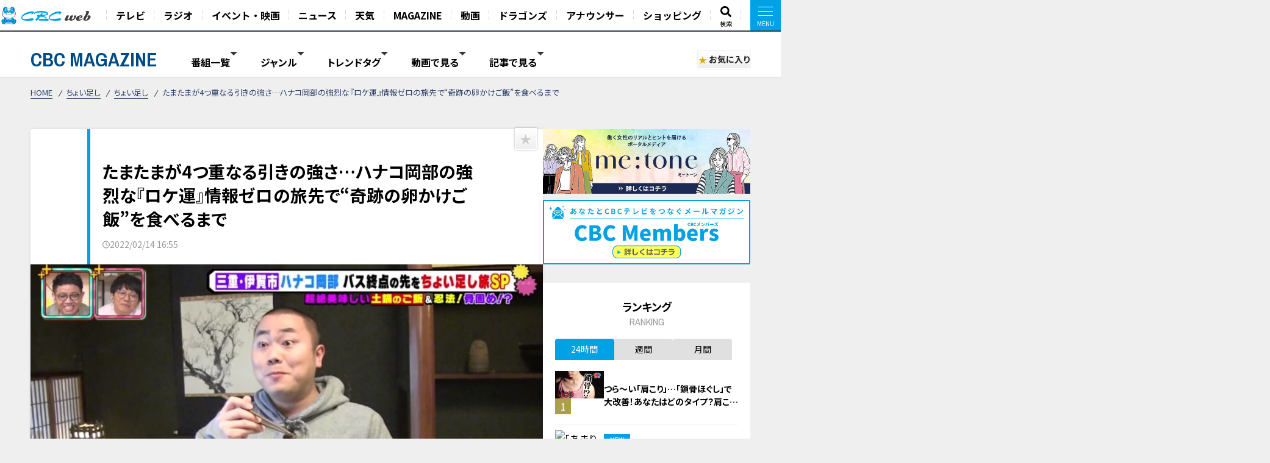

--- FILE ---
content_type: text/html; charset=UTF-8
request_url: https://hicbc.com/magazine/article/?id=post-1525
body_size: 22496
content:
<!DOCTYPE html>
<html lang="ja">

<head>

<script type="application/ld+json">{"@context":"http://schema.org","@type":"NewsArticle","name":"たまたまが4つ重なる引きの強さ…ハナコ岡部の強烈な『ロケ運』情報ゼロの旅先で“奇跡の卵かけご飯”を食べるまで","headline":"たまたまが4つ重なる引きの強さ…ハナコ岡部の強烈な『ロケ運』情報ゼロの旅先で“奇跡の卵かけご飯”を食べるまで","author":{"@type":"Person","name":"CBC MAGAZINE（CBCマガジン）"},"image":{"@type":"ImageObject","url":"https://hicbc.com/magazine/assets/images/post-1525/164482484109hwm.jpg"},"description":"12日午後、CBCテレビ『ちょい足し』に、お笑いトリオ・ハナコの岡部大さんが出演。ロケ先で“たまたま”の出来事が偶然4つ重なり、至高の一杯にたどりつくという場面がありました。CBCテレビ『ちょい...","articleBody":"12日午後、CBCテレビ『ちょい足し』に、お笑いトリオ・ハナコの岡部大さんが出演。ロケ先で“たまたま”の出来事が偶然4つ重なり、至高の一杯にたどりつくという場面がありました。CBCテレビ『ちょい足し』番組で和田さんは、愛知県豊田市稲武地区にあるバス停「どんぐりの湯前」発の路線バスに乗り、県境を越えて長野県根羽（ねば）村へ。終点「根羽」まで行き、そこからさらに先の奥地を旅のエリアとして『ちょい足し』することで、テレビなどで紹介されていない魅力的なスポットが見つかるかどうかを検証しました。CBCテレビ『ちょい足し』番組では、三重県伊賀市の上野市駅から出ている路線バスで終点「諏訪下出」まで行き、そこから先の奥地を旅のエリアとして『ちょい足し』することで、テレビなどで紹介されていない魅力的なスポットが見つかるかどうかを検証しました。CBCテレビ『ちょい足し』バスの中で居合わせた、諏訪下出が地元だという女子高校生から「お米が特産品です」と聞いた岡部さん。車内で早速貴重な情報をゲットし、到着した終点からすぐの所では『きど養鶏園』を発見。旅のスタートは順調…かと思いきや、養鶏場に向かって歩き始めた岡部さんにスタッフから「ちょっと戻ることになりますね、そっちは終点より前です」との指摘が。岡部さんはきょとんとした表情を浮かべ、「そんな厳密なルール（笑）。ちゃんとあったんだ。あそこには行けないって事なんですね」と苦笑。終点の先を行くというルールを厳密に守ったため養鶏場には入れず。後日取材すると、この場所で鶏を放し飼いしているそうで『山のたまご』として販売。自動販売機もありました。卵好きだという岡部さん、肩を落としつつも歩みを進めると、かなり遠方で農作業中の人たちを見つけ、何を作っているのか大声で尋ねました。すると「この地区で買ってもらうんやったら一番おいしいお米って評判の伊賀米！」との答えが農地に響き渡り、すぐにやって来た代表の方が「食べて下さい、お金はいいです。おいしかったらまた電話下さい」と、プレゼントして下さるという幸運を引き当てました。岡部さんが「お米大好きなんですよ！」とお礼を伝えると、さらに「ここから上がって行ったら『長谷園』っていう伊賀焼の有名なお店があって、そこに行くとご飯がおいしく炊ける土鍋があるんです」との新たな情報が。「それで炊いたら最高ですね」岡部さんに次なる目標ができました。CBCテレビ『ちょい足し』一気に山を越えて、街なかに出ると、代表に教えてもらった『長谷園』を発見。創業190年で、長谷園16連房登り窯は国の有形文化財に指定。この地は古くから良質な土が取れて伊賀焼の産地として栄え、現在も窯元など約30軒があるそうです。CBCテレビ『ちょい足し』岡部さんは店内で背中のリュックに入れていた5キロの米袋を取り出し、「たまたまおじさんからお米をいただいてて…」店の人に恐る恐る伝えると、「よかったら炊きましょうか？」と特別に炊いていただけることに。CBCテレビ『ちょい足し』人気の土鍋『かまどさん』の蓋を開けると「うわ～！いいにおい、つやっつやです。つぶがピン立ちですよ、シャキっと立ってる！」とテンション爆上がり。CBCテレビ『ちょい足し』「いただきます。（食べて…）うまっ！モッチモチ！めっちゃおいしい」ご飯をものすごい勢いでかきこむ岡部さんに、店の人が「まだたくさん食べられそうですか？よかったら味変で卵かけご飯なんていかがでしょう？」CBCテレビ『ちょい足し』卵と聞いてピンときた岡部さん。「卵かけご飯…その卵って『山のたまご』です？」すると「あっそうです、きど養鶏園さんのところのです」。なんと、バス終点の“手前”からしか行く事が出来ず、訪問を断念したあの養鶏場の卵と、巡り巡って奇跡の初対面を果たしたのですCBCテレビ『ちょい足し』岡部さんは卵を割るなり、頭を抱えるようにして「参ったな…絶対においしいじゃないですか（笑）。見て下さい、白身の弾力すごいんですよ」。確かに黄身はもちろんの事、白身まで重力に逆らうかのように盛り上がっていました。「うまい！やっぱり黄身が濃いですね、卵の味がしっかりします。あま～い！」と“伊賀米×山のたまご”の卵かけご飯を大絶賛の岡部さん。CBCテレビ『ちょい足し』たまたま女子高校生にお米が名産と聞いて、たまたま畑にいたおじさんから伊賀米をいただいて、たまたま長谷園さんが土鍋でお米を炊いてくださって、たまたま手に入らなかった“山のたまご”が食べられることになるという、この上ない引きの強さを見せたのでした。（2月12日（土）午後5時放送CBCテレビ『ちょい足し』より）","url":"https://hicbc.com/magazine/article/?id=post-1525","mainEntityOfPage":"https://hicbc.com/magazine/article/?id=post-1525","publisher":{"@type":"Organization","name":"CBCテレビ","logo":{"@type":"ImageObject","url":"https://hicbc.com/assets/global.nav/img/logo_cbcweb.svg"}},"datePublished":"2022-02-14T16:55:37+09:00"}</script>
<script>
  window.dataLayer = window.dataLayer || [];
  dataLayer.push({
    'event': 'content_view',
    'content_type': 'article',
    'content_device': 'pc',
  });
  dataLayer.push({
    'event': 'content_article',
    'article_id': 'post-1525',
    'article_title': 'たまたまが4つ重なる引きの強さ…ハナコ岡部の強烈な『ロケ運』情報ゼロの旅先で“奇跡の卵かけご飯”を食べるまで',
    'article_content': 'cbcmagazine',
    'article_type': 'article',
    'article_category': 'choitashi',
    'article_category_sub': 'choitashi-column',
    'article_movie_domain': '',
    'article_movie_url': '',
	});
</script>
<!-- Google Tag Manager -->
<script>(function(w,d,s,l,i){w[l]=w[l]||[];w[l].push({'gtm.start':
new Date().getTime(),event:'gtm.js'});var f=d.getElementsByTagName(s)[0],
j=d.createElement(s),dl=l!='dataLayer'?'&l='+l:'';j.async=true;j.src=
'https://www.googletagmanager.com/gtm.js?id='+i+dl;f.parentNode.insertBefore(j,f);
})(window,document,'script','dataLayer','GTM-KR4FPB');</script>
<!-- End Google Tag Manager -->


<!-- Google Tag Manager -->
<script>(function(w,d,s,l,i){w[l]=w[l]||[];w[l].push({'gtm.start':
new Date().getTime(),event:'gtm.js'});var f=d.getElementsByTagName(s)[0],
j=d.createElement(s),dl=l!='dataLayer'?'&l='+l:'';j.async=true;j.src=
'https://www.googletagmanager.com/gtm.js?id='+i+dl;f.parentNode.insertBefore(j,f);
})(window,document,'script','dataLayer','GTM-M67QHQ4B');</script>
<!-- End Google Tag Manager -->

<script type="application/javascript" src="//anymind360.com/js/7336/ats.js"></script>
<meta charset="UTF-8">
<meta http-equiv="X-UA-Compatible" content="IE=edge">
<meta name="viewport" content="width=device-width, initial-scale=1.0">
<meta name="format-detection" content="telephone=no">


<meta name="keywords" content="CBC,テレビ,ラジオ,番組,動画,見逃し,配信,情報,バラエティ,グルメ,コラム,Locipo,ロキポ">
<meta name="description" content="12日午後、CBCテレビ『ちょい足し』に、お笑いトリオ・ハナコの岡部大さんが出演。ロケ先で“たまたま”の出来事が偶然4つ重なり、至高の一杯にたどりつくという場面がありました。CBCテレビ『ちょい...">

<title>たまたまが4つ重なる引きの強さ…ハナコ岡部の強烈な『ロケ運』情報ゼロの旅先で“奇跡の卵かけご飯”を食べるまで | CBC MAGAZINE（CBCマガジン）</title>

<link href="https://fonts.googleapis.com/css2?family=Noto+Sans+JP:wght@400;700&display=swap" rel="stylesheet">
<link href="https://fonts.googleapis.com/css2?family=Open+Sans:wght@400;600;700&display=swap" rel="stylesheet">
<link href="https://fonts.googleapis.com/css2?family=Archivo+Narrow:wght@400;600;700&display=swap" rel="stylesheet">
<link href="https://site-assets.fontawesome.com/releases/v6.7.1/css/all.css" rel="stylesheet">
<link href="/magazine/content/themes/v03/css/lib.css" rel="stylesheet">
<link href="/magazine/content/themes/v03/css/style.pc.css?251128" rel="stylesheet">
<link href="/magazine/content/themes/v03/css/favorite.css?250919" rel="stylesheet">

<script src="https://code.jquery.com/jquery-3.6.0.min.js" integrity="sha256-/xUj+3OJU5yExlq6GSYGSHk7tPXikynS7ogEvDej/m4=" crossorigin="anonymous"></script>
<script src="https://cdn.jsdelivr.net/npm/vue@2.7.11/dist/vue.js"></script>
<script src="https://unpkg.com/lenis@1.1.17/dist/lenis.min.js"></script>
<script type="text/javascript" src="/magazine/content/themes/v03/js/lib.js"></script>
<script type="text/javascript" src="/magazine/content/themes/v03/js/favorite.js"></script>
<!-- <script type="text/javascript" src="/magazine/content/themes/v03/js/common.js"></script> -->
<script async src="https://pagead2.googlesyndication.com/pagead/js/adsbygoogle.js?client=ca-pub-2434872152941054" crossorigin="anonymous"></script>
<link rel="canonical" href="https://hicbc.com/magazine/article/?id=post-1525">

<meta property="og:title" content="たまたまが4つ重なる引きの強さ…ハナコ岡部の強烈な『ロケ運』情報ゼロの旅先で“奇跡の卵かけご飯”を食べるまで | CBC MAGAZINE（CBCマガジン）">
<meta property="og:type" content="website">
<meta property="og:url" content="https://hicbc.com/magazine/article/?id=post-1525&ref=fb">
<meta property="og:site_name" content="CBC MAGAZINE（CBCマガジン）">
<meta property="og:description" content="12日午後、CBCテレビ『ちょい足し』に、お笑いトリオ・ハナコの岡部大さんが出演。ロケ先で“たまたま”の出来事が偶然4つ重なり、至高の一杯にたどりつくという場面がありました。CBCテレビ『ちょい...">
<meta property="og:image" content="https://hicbc.com/magazine/assets/images/post-1525/164482484109hwm.jpg">
<meta name="twitter:card" content="summary_large_image">
<meta name="twitter:title" content="たまたまが4つ重なる引きの強さ…ハナコ岡部の強烈な『ロケ運』情報ゼロの旅先で“奇跡の卵かけご飯”を食べるまで | CBC MAGAZINE（CBCマガジン）">
<meta name="twitter:description" content="12日午後、CBCテレビ『ちょい足し』に、お笑いトリオ・ハナコの岡部大さんが出演。ロケ先で“たまたま”の出来事が偶然4つ重なり、至高の一杯にたどりつくという場面がありました。CBCテレビ『ちょい...">
<meta name="twitter:image" content="https://hicbc.com/magazine/assets/images/post-1525/164482484109hwm.jpg">

<script type="text/javascript" src="//d.rcmd.jp/hicbc.com/item/recommend.js" charset="UTF-8"></script>

<!-- global-nav // -->
<link href="/assets/global.nav/css/global.nav.pc.css?241001" rel="stylesheet">
<link href="https://fonts.googleapis.com/css2?family=Noto+Sans+JP:wght@700&display=swap" rel="stylesheet" media="all">
<script type="text/javascript" src="/assets/js/browseControl.js"></script>

<link href="https://site-assets.fontawesome.com/releases/v6.7.1/css/all.css" rel="stylesheet">



<!-- // global-nav -->

<script type="text/javascript">
var ss_qid = '';
 
var ss_analytics = {
  serviceName : 'cbc_web',
  platform : 'pc_web',
  cookieDomain : 'hicbc.com',
  params : {
    query_id : ss_qid,
    item_id : 'cbcmagazine-post-1525',
    category_id : 'c-cbcmagazine',
    genre_id : 'g-cbcmagazine'
  }
};
</script>
<!-- Google Tag Manager -->
<script>(function(w,d,s,l,i){w[l]=w[l]||[];w[l].push({'gtm.start':
new Date().getTime(),event:'gtm.js'});var f=d.getElementsByTagName(s)[0],
j=d.createElement(s),dl=l!='dataLayer'?'&l='+l:'';j.async=true;j.src=
'https://www.googletagmanager.com/gtm.js?id='+i+dl;f.parentNode.insertBefore(j,f);
})(window,document,'script','dataLayer','GTM-WT9H4G');</script>
<!-- End Google Tag Manager -->
</head>


<body data-page-content="article">

<noscript>JavascriptがOFFのため正しく表示されない可能性があります。</noscript>

<!-- Google Tag Manager (noscript) -->
<noscript><iframe src="https://www.googletagmanager.com/ns.html?id=GTM-KR4FPB"
height="0" width="0" style="display:none;visibility:hidden"></iframe></noscript>
<!-- End Google Tag Manager (noscript) -->

<!-- Google Tag Manager (noscript) -->
<noscript><iframe src="https://www.googletagmanager.com/ns.html?id=GTM-M67QHQ4B"
height="0" width="0" style="display:none;visibility:hidden"></iframe></noscript>
<!-- End Google Tag Manager (noscript) -->

<!-- global-nav // -->
<script defer src='https://tag-plus-bucket-for-distribution.s3.ap-northeast-1.amazonaws.com/service/IpqvlIfbMiWlpzLE.js'></script>

<div class="hicbc-global-nav-modal">
	<div class="hicbc-global-nav-modal-wrap">
		<div class="hicbc-global-nav-modal-inner">
			<h2><img src="/assets/global.nav/img/logo_cbcweb_white.svg" alt="CBC web" width="148" height="21" class="hicbc-global-logo--web"></h2>
			<div>
				<ul>
					<li><a href="/tv/">テレビ</a></li>
					<li><a href="/radio/">ラジオ</a></li>
					<li><a href="/event/">イベント・映画</a></li>
					<li><a href="https://newsdig.tbs.co.jp/list/cbc">ニュース</a></li>
					<li><a href="/weather/">天気</a></li>
				</ul>
				<ul>
					<li><a href="/magazine/">CBC MAGAZINE</a></li>
					<li><a href="/movie/">CBC douga（動画紹介）</a></li>
					<li><a href="/sports/dragons/">ドラゴンズ情報</a></li>
					<li><a href="/announcer/">アナウンサー</a></li>
				</ul>
				<ul>
					<li>
						<h3>ショッピング</h3>
						<ul>
							<li><a href="https://www.j-shopping.jp/cbc/shop" target="_blank">CBCショッピング</a></li>
							<li><a href="https://store.hicbc.com/?_ga=2.248787010.459119041.1676513735-887416114.1652329939" target="_blank">CBC STORE</a></li>
							<li><a href="https://cbcradio.shop-pro.jp/" target="_blank">CBCラジオ公式オンラインショップ</a></li>
						</ul>
					</li>
				</ul>
			</div>
			<h2><a href="/corporation/"><img src="/assets/global.nav/img/logo_cbc_hd.svg" alt="中部日本放送" width="140" height="19" class="hicbc-global-logo--hd"></a></h2>
			<div>
				<ul>
					<li>
						<h3>中部日本放送</h3>
						<ul>
							<li><a href="/corporation/company/">会社情報</a></li>
							<li><a href="/corporation/ir/">IR情報</a></li>
							<li><a href="/corporation/sustainability/">サステナビリティ</a></li>
							<li><a href="/corporation/press/2022/">ニュースリリース</a></li>
						</ul>
					</li>
				</ul>
				<ul>
					<li>
						<h3>CBCグループ</h3>
						<ul>
							<li><a href="/tv/corporation/">CBCテレビ</a></li>
							<li><a href="/radio/corporation/">CBCラジオ</a></li>
							<li><a href="https://www.cbc-creation.co.jp/" target="_blank">CBCクリエイション</a></li>
							<li><a href="https://www.cbc-com.co.jp/" target="_blank">CBCコミュニケーションズ</a></li>
							<li><a href="https://www.kmax.co.jp/" target="_blank">ケイマックス</a></li>
							<li><a href="https://hicbc.com/cbc-dtec/" target="_blank">CBC Dテック</a></li>
							<li><a href="https://www.cbc-bipps.jp/" target="_blank">CBCビップス</a></li>
							<li><a href="http://www.chiyoda-kaikan.co.jp/" target="_blank">千代田会館</a></li>
							<li><a href="http://www.nanzan-cc.com/" target="_blank">南山カントリークラブ</a></li>
						</ul>
					</li>
				</ul>
				<ul>
					<li>
						<h3>採用情報</h3>
						<ul>
							<li><a href="https://hicbc.com/tv/corporation/saiyou/" target="_blank">CBCテレビ</a></li>
							<li><a href="https://hicbc.com/radio/corporation/saiyou/" target="_blank">CBCラジオ</a></li>
							<li><a href="https://www.cbc-creation.co.jp/" target="_blank">CBCクリエイション</a></li>
							<li><a href="https://www.cbc-com.co.jp/" target="_blank">CBCコミュニケーションズ</a></li>
						</ul>
					</li>
				</ul>
			</div>
		</div>
	</div>
	<div class="hicbc-global-nav-modal-bg js-globalnav-modal"></div>
</div>

<header id="hicbc-head" class="hicbc-global-nav">
	<div class="hicbc-global-nav-inner">
		<h1><a href="/" class="btn-global-nav"><img src="/assets/global.nav/img/logo_cbcweb_character.png" alt="CBC web | 中部日本放送株式会社 / CBCテレビ / CBCラジオ"></a></h1>

		<ul class="hicbc-global-nav-main">
			<li><a href="/tv/" class="btn-global-nav">テレビ</a></li>
			<li><a href="/radio/" class="btn-global-nav">ラジオ</a></li>
			<li><a href="/event/" class="btn-global-nav">イベント・映画</a></li>
			<li><a href="https://newsdig.tbs.co.jp/list/cbc" class="btn-global-nav">ニュース</a></li>
			<li><a href="/weather/" class="btn-global-nav">天気</a></li>
			<li><a href="/magazine/" class="btn-global-nav">MAGAZINE</a></li>
			<li><a href="/movie/" class="btn-global-nav">動画</a></li>
			<li><a href="/sports/dragons/" class="btn-global-nav">ドラゴンズ</a></li>
			<li><a href="/announcer/" class="btn-global-nav">アナウンサー</a></li>	
			<li><a href="/cc/cbcec/" class="btn-global-nav">ショッピング</a></li>	
			<li class="-search"><a href="/search/" class="btn-global-nav"><svg xmlns="http://www.w3.org/2000/svg" viewBox="0 0 512 512"><!-- Font Awesome Pro 5.15.4 by @fontawesome - https://fontawesome.com License - https://fontawesome.com/license (Commercial License) --><path d="M505 442.7L405.3 343c-4.5-4.5-10.6-7-17-7H372c27.6-35.3 44-79.7 44-128C416 93.1 322.9 0 208 0S0 93.1 0 208s93.1 208 208 208c48.3 0 92.7-16.4 128-44v16.3c0 6.4 2.5 12.5 7 17l99.7 99.7c9.4 9.4 24.6 9.4 33.9 0l28.3-28.3c9.4-9.4 9.4-24.6.1-34zM208 336c-70.7 0-128-57.2-128-128 0-70.7 57.2-128 128-128 70.7 0 128 57.2 128 128 0 70.7-57.2 128-128 128z"/></svg><span>検索</span></a></li>
			<li><a href="javascript:void(0);" class="btn-global-nav js-globalnav-modal"><div><i><i></i></i></div></a></li>
		</ul>
	</div>
	<script type="text/javascript" src="/assets/global.nav/js/global.nav.pc.js"></script>
</header>
<!-- #hicbc-main-content-body // -->
<div id="hicbc-main-content-body">
<!-- // global-nav -->




<script type="text/javascript">
try{
	_rcmdjp._setItemData({
		code: 'cbcmagazine-post-1525',
		url: 'https://hicbc.com/magazine/article/?id=post-1525',
		name: 'たまたまが4つ重なる引きの強さ…ハナコ岡部の強烈な『ロケ運』情報ゼロの旅先で“奇跡の卵かけご飯”を食べるまで',
		image: 'https://hicbc.com/magazine/assets/images/post-1525/164482484109hwm.jpg',
		category: 'choitashi',
		release_date : '2022-02-14 16:55:40',
		display_start: '2022-02-14 16:55:37',
		display_end: '',
		stock: 1
	});
} catch(err) {}
</script>

<script type="text/javascript">
try{
	_rcmdjp._displayRecommend({
		code: 'cbcmagazine-post-1525',
		type: 'pv',
		template: 'tracking'
	});
} catch(err) {}
</script>




<div class="l-container" id="jsi-contentWrap">

<div class="c-nav-open">
  <div class="c-nav-open__btn" id="jsi-navOpenBtn">
    <span></span><span></span>
    <div class="c-nav-open__label">MENU</div>
  </div>
</div>

<header class="l-header" id="jci-headerNav">
  <div class="c-header">
    <div class="c-header__wrap">
      <div class="c-header__catch">CBCテレビの記事・動画コンテンツが満載！『CBCマガジン』</div>
      <div class="c-header__nav">
        <div class="c-header__logo"><a href="/magazine/" class="c-header__logo__anchor fade">CBC MAGAZINE</a></div>
        <div class="l-side-menu " id="jsi-sideMenuNavSP">
          <div class="l-side-menu__wrap">

            <nav class="c-header-menu" data-header-menu="select-genre">
							              <div class="c-header-menu__item jsc-headerMenuItem " data-header-menu-item="program">
                <div class="c-header-menu__item--label">番組一覧</div>
                <div class="c-fixed-header-menu jsc-fixedHeaderMenu " data-fix-header-menu-item="program">
                  <div class="c-fixed-header-menu-program__wrap">
																				<a href="/magazine/cat/?cid=chant" class="c-fixed-header-menu-program__item">
											<img class="img-responsive icon" src="/magazine/content/items/cat/icon_chant.png?250331" alt="チャント！" width="30" height="30">
											<span class="label">チャント！</span>
										</a>
																				<a href="/magazine/cat/?cid=newsx" class="c-fixed-header-menu-program__item">
											<img class="img-responsive icon" src="/magazine/content/items/cat/icon_newsx.png" alt="newsX（ニュースクロス）" width="30" height="30">
											<span class="label">newsX（ニュースクロス）</span>
										</a>
																				<a href="/magazine/cat/?cid=genki" class="c-fixed-header-menu-program__item">
											<img class="img-responsive icon" src="/magazine/content/items/cat/icon_genki.png" alt="健康カプセル！ゲンキの時間" width="30" height="30">
											<span class="label">健康カプセル！ゲンキの時間</span>
										</a>
																				<a href="/magazine/cat/?cid=crowns" class="c-fixed-header-menu-program__item">
											<img class="img-responsive icon" src="/magazine/content/items/cat/icon_crowns.png" alt="中日クラウンズ" width="30" height="30">
											<span class="label">中日クラウンズ</span>
										</a>
																				<a href="/magazine/cat/?cid=dragons" class="c-fixed-header-menu-program__item">
											<img class="img-responsive icon" src="/magazine/content/items/cat/icon_dragons.png" alt="ドラゴンズ関連記事" width="30" height="30">
											<span class="label">ドラゴンズ関連記事</span>
										</a>
																				<a href="/magazine/cat/?cid=hanasaka-times" class="c-fixed-header-menu-program__item">
											<img class="img-responsive icon" src="/magazine/content/items/cat/icon_hanasaka-times.png" alt="花咲かタイムズ" width="30" height="30">
											<span class="label">花咲かタイムズ</span>
										</a>
																				<a href="/magazine/cat/?cid=dela-lover" class="c-fixed-header-menu-program__item">
											<img class="img-responsive icon" src="/magazine/content/items/cat/icon_dela-lover.png" alt="太田×石井のデララバ" width="30" height="30">
											<span class="label">太田×石井のデララバ</span>
										</a>
																				<a href="/magazine/cat/?cid=kewpie" class="c-fixed-header-menu-program__item">
											<img class="img-responsive icon" src="/magazine/content/items/cat/icon_kewpie.png" alt="キユーピー３分クッキング" width="30" height="30">
											<span class="label">キユーピー３分クッキング</span>
										</a>
																				<a href="/magazine/cat/?cid=michi" class="c-fixed-header-menu-program__item">
											<img class="img-responsive icon" src="/magazine/content/items/cat/icon_michi.png" alt="道との遭遇" width="30" height="30">
											<span class="label">道との遭遇</span>
										</a>
																				<a href="/magazine/cat/?cid=koiroke" class="c-fixed-header-menu-program__item">
											<img class="img-responsive icon" src="/magazine/content/items/cat/icon_koiroke.png" alt="恋はロケ中に！" width="30" height="30">
											<span class="label">恋はロケ中に！</span>
										</a>
																				<a href="/magazine/cat/?cid=shiritori" class="c-fixed-header-menu-program__item">
											<img class="img-responsive icon" src="/magazine/content/items/cat/icon_shiritori.png" alt="地名しりとり 旅人ながつの挑戦" width="30" height="30">
											<span class="label">地名しりとり 旅人ながつの挑戦</span>
										</a>
																				<a href="/magazine/cat/?cid=announcer-contents" class="c-fixed-header-menu-program__item">
											<img class="img-responsive icon" src="/magazine/content/items/cat/icon_announcer.png" alt="アナウンサー" width="30" height="30">
											<span class="label">アナウンサー</span>
										</a>
																				<a href="/magazine/cat/?cid=gogosmile" class="c-fixed-header-menu-program__item">
											<img class="img-responsive icon" src="/magazine/content/items/cat/icon_gogosmile.png" alt="ゴゴスマ" width="30" height="30">
											<span class="label">ゴゴスマ</span>
										</a>
																				<a href="/magazine/cat/?cid=documentary" class="c-fixed-header-menu-program__item">
											<img class="img-responsive icon" src="/magazine/content/items/cat/icon_documentary.png" alt="ドキュメンタリー" width="30" height="30">
											<span class="label">ドキュメンタリー</span>
										</a>
																				<a href="/magazine/cat/?cid=thetime" class="c-fixed-header-menu-program__item">
											<img class="img-responsive icon" src="/magazine/content/items/cat/icon_thetime.png" alt="THE TIME," width="30" height="30">
											<span class="label">THE TIME,</span>
										</a>
																				<a href="/magazine/cat/?cid=unkosensei" class="c-fixed-header-menu-program__item">
											<img class="img-responsive icon" src="/magazine/content/items/cat/icon_unkosensei.png" alt="おはよう！うんこ先生" width="30" height="30">
											<span class="label">おはよう！うんこ先生</span>
										</a>
																				<a href="/magazine/cat/?cid=news-ronsetsu" class="c-fixed-header-menu-program__item">
											<img class="img-responsive icon" src="/magazine/content/items/cat/icon_ronsetsu.png" alt="ニュースコラム" width="30" height="30">
											<span class="label">ニュースコラム</span>
										</a>
																				<a href="/magazine/cat/?cid=live" class="c-fixed-header-menu-program__item">
											<img class="img-responsive icon" src="/magazine/content/items/cat/icon_live.png" alt="ライブ配信" width="30" height="30">
											<span class="label">ライブ配信</span>
										</a>
																				<a href="/magazine/cat/?cid=radichubu_magazine" class="c-fixed-header-menu-program__item">
											<img class="img-responsive icon" src="/magazine/content/items/cat/icon_radichubu.png" alt="RadiChubu（ラジチューブ）" width="30" height="30">
											<span class="label">RadiChubu（ラジチューブ）</span>
										</a>
																				<a href="/magazine/cat/?cid=metone" class="c-fixed-header-menu-program__item">
											<img class="img-responsive icon" src="/magazine/content/items/cat/icon_metone.jpg" alt="me:tone（ミートーン）" width="30" height="30">
											<span class="label">me:tone（ミートーン）</span>
										</a>
										                  </div>
                </div>
              </div>
							
														<div class="c-header-menu__item jsc-headerMenuItem" data-header-menu-item="genre">
                <div class="c-header-menu__item--label">ジャンル</div>
                <div class="c-fixed-header-menu jsc-fixedHeaderMenu " data-fix-header-menu-item="genre">
                  <div class="c-fixed-header-menu-genre__wrap">
																				<a href="/magazine/tag/?tid=生活" class="c-fixed-header-menu-genre__item">生活</a>
																				<a href="/magazine/tag/?tid=グルメ" class="c-fixed-header-menu-genre__item">グルメ</a>
																				<a href="/magazine/tag/?tid=エンタメ" class="c-fixed-header-menu-genre__item">エンタメ</a>
																				<a href="/magazine/tag/?tid=スポーツ" class="c-fixed-header-menu-genre__item">スポーツ</a>
																				<a href="/magazine/tag/?tid=コラム" class="c-fixed-header-menu-genre__item">コラム</a>
																				<a href="/magazine/tag/?tid=おでかけ" class="c-fixed-header-menu-genre__item">おでかけ</a>
																				<a href="/magazine/tag/?tid=ドラゴンズ" class="c-fixed-header-menu-genre__item">ドラゴンズ</a>
										                  </div>
                </div>
              </div>
							
							              <div class="c-header-menu__item jsc-headerMenuItem" data-header-menu-item="trend">
                <div class="c-header-menu__item--label">トレンドタグ</div>
                <div class="c-fixed-header-menu jsc-fixedHeaderMenu " data-fix-header-menu-item="trend">
                  <div class="c-fixed-header-menu-trend__wrap">
                    <div class="c-fixed-header-menu-trend-tag">
                      <h4 class="c-fixed-header-menu-trend__heading">トレンドタグ</h4>
                      <div class="c-fixed-header-menu-trend-tag__wrap">
												                        <a href="/magazine/tag/?tid=動画" class="c-fixed-header-menu-trend__item">動画</a>
												                        <a href="/magazine/tag/?tid=グルメ" class="c-fixed-header-menu-trend__item">グルメ</a>
												                        <a href="/magazine/tag/?tid=愛されフード" class="c-fixed-header-menu-trend__item">愛されフード</a>
												                        <a href="/magazine/tag/?tid=生活" class="c-fixed-header-menu-trend__item">生活</a>
												                        <a href="/magazine/tag/?tid=おでかけ" class="c-fixed-header-menu-trend__item">おでかけ</a>
												                        <a href="/magazine/tag/?tid=ゲンキの時間" class="c-fixed-header-menu-trend__item">ゲンキの時間</a>
												                        <a href="/magazine/tag/?tid=健康" class="c-fixed-header-menu-trend__item">健康</a>
												                        <a href="/magazine/tag/?tid=うなずキング" class="c-fixed-header-menu-trend__item">うなずキング</a>
												                        <a href="/magazine/tag/?tid=エンタメ" class="c-fixed-header-menu-trend__item">エンタメ</a>
												                        <a href="/magazine/tag/?tid=ドラゴンズ" class="c-fixed-header-menu-trend__item">ドラゴンズ</a>
												                        <a href="/magazine/tag/?tid=パン" class="c-fixed-header-menu-trend__item">パン</a>
												                        <a href="/magazine/tag/?tid=ラーメン" class="c-fixed-header-menu-trend__item">ラーメン</a>
												                        <a href="/magazine/tag/?tid=友廣南実" class="c-fixed-header-menu-trend__item">友廣南実</a>
												                        <a href="/magazine/tag/?tid=愛知" class="c-fixed-header-menu-trend__item">愛知</a>
												                        <a href="/magazine/tag/?tid=キャンプ" class="c-fixed-header-menu-trend__item">キャンプ</a>
												                        <a href="/magazine/tag/?tid=ロピア" class="c-fixed-header-menu-trend__item">ロピア</a>
												                        <a href="/magazine/tag/?tid=三田悠貴" class="c-fixed-header-menu-trend__item">三田悠貴</a>
												                        <a href="/magazine/tag/?tid=三重" class="c-fixed-header-menu-trend__item">三重</a>
												                        <a href="/magazine/tag/?tid=加藤愛" class="c-fixed-header-menu-trend__item">加藤愛</a>
												                        <a href="/magazine/tag/?tid=北辻利寿" class="c-fixed-header-menu-trend__item">北辻利寿</a>
												                        <a href="/magazine/tag/?tid=北辻利寿のニッポン記憶遺産" class="c-fixed-header-menu-trend__item">北辻利寿のニッポン記憶遺産</a>
												                        <a href="/magazine/tag/?tid=古川枝里子" class="c-fixed-header-menu-trend__item">古川枝里子</a>
												                        <a href="/magazine/tag/?tid=家族" class="c-fixed-header-menu-trend__item">家族</a>
												                        <a href="/magazine/tag/?tid=浅尾拓也" class="c-fixed-header-menu-trend__item">浅尾拓也</a>
												                        <a href="/magazine/tag/?tid=祖父江大輔" class="c-fixed-header-menu-trend__item">祖父江大輔</a>
												                        <a href="/magazine/tag/?tid=薬膳鍋" class="c-fixed-header-menu-trend__item">薬膳鍋</a>
												                        <a href="/magazine/tag/?tid=見逃し配信" class="c-fixed-header-menu-trend__item">見逃し配信</a>
												                        <a href="/magazine/tag/?tid=選挙" class="c-fixed-header-menu-trend__item">選挙</a>
												                      </div>
                    </div>
										<div id="jsi-tagSearch" class="c-fixed-header-menu-trend-search">
											<h4 class="c-fixed-header-menu-trend__heading">タグ検索</h4>
											<div class="c-fixed-header-menu-trend-searth__wrap" :class="{'is-active': loadFlag }">
												<div class="c-fixed-header-menu-trend-search__input">
													<input type="text" v-model="tag">
													<i aria-hidden="true" class="fas fa-search"></i>
												</div>
												<div v-if="list.length" class="c-fixed-header-menu-trend-tag__wrap">
													<a v-for="(item, index) in list" :key="index" :href="`/magazine/tag/?tid=${formalTag(item.tag)}`" class="c-fixed-header-menu-trend__item">{{ formalTag(item.tag) }}</a>
												</div>
												<p v-else class="c-fixed-header-menu-trend-search__noresult">タグを検索できます</p>
											</div>
										</div>
                  </div>
                </div>
              </div>
							
														<div class="c-header-menu__item jsc-headerMenuItem" data-header-menu-item="movie">
								<div class="c-header-menu__item--label">動画で見る</div>
								<div class="c-fixed-header-menu jsc-fixedHeaderMenu " data-fix-header-menu-item="movie">
									<div class="c-fixed-header-menu-article__wrap">
										<div class="c-article-list__wrap" data-list="fixed-header">
																						<article class="c-article-list__item">
                        <figure class="item__pict">
													<img class="img-responsive lazyload" width="320" height="180" src="/magazine/content/themes/v03/img/ph_img.png" data-src="/magazine/assets/images/chant-special-movie-26020201/1770023162k3m2h-thumbnail.jpg" alt="【密着】年間200件！デイサービスの日帰りツアーに密着！【チャント！特集">
                        </figure>
                        <div class="item__body">
                          <div class="item__title"><a href="/magazine/article/?id=chant-special-movie-26020201" class="item__link">【密着】年間200件！デイサービスの日帰りツアーに密着！【チャント！特集</a></div>
																										<time datetime="2026-02-03 10:00" class="item__date">
														<svg xmlns="http://www.w3.org/2000/svg" viewBox="0 0 512 512"><path d="M232 120C232 106.7 242.7 96 256 96C269.3 96 280 106.7 280 120V243.2L365.3 300C376.3 307.4 379.3 322.3 371.1 333.3C364.6 344.3 349.7 347.3 338.7 339.1L242.7 275.1C236 271.5 232 264 232 255.1L232 120zM256 0C397.4 0 512 114.6 512 256C512 397.4 397.4 512 256 512C114.6 512 0 397.4 0 256C0 114.6 114.6 0 256 0zM48 256C48 370.9 141.1 464 256 464C370.9 464 464 370.9 464 256C464 141.1 370.9 48 256 48C141.1 48 48 141.1 48 256z"/></svg>
														<span class="label">2026/02/03 10:00</span>
													</time>
													                        </div>
                      </article>
																						<article class="c-article-list__item">
                        <figure class="item__pict">
													<img class="img-responsive lazyload" width="320" height="180" src="/magazine/content/themes/v03/img/ph_img.png" data-src="/magazine/assets/images/aisarefood-movie-26020201/1770024368faonm-thumbnail.jpg" alt="器も買えるトロうまナポリタン/土日限定行列店 ベルギーの国民食【愛されフード】">
                        </figure>
                        <div class="item__body">
                          <div class="item__title"><a href="/magazine/article/?id=aisarefood-movie-26020201" class="item__link">器も買えるトロうまナポリタン/土日限定行列店 ベルギーの国民食【愛されフード】</a></div>
																										<time datetime="2026-02-02 20:45" class="item__date">
														<svg xmlns="http://www.w3.org/2000/svg" viewBox="0 0 512 512"><path d="M232 120C232 106.7 242.7 96 256 96C269.3 96 280 106.7 280 120V243.2L365.3 300C376.3 307.4 379.3 322.3 371.1 333.3C364.6 344.3 349.7 347.3 338.7 339.1L242.7 275.1C236 271.5 232 264 232 255.1L232 120zM256 0C397.4 0 512 114.6 512 256C512 397.4 397.4 512 256 512C114.6 512 0 397.4 0 256C0 114.6 114.6 0 256 0zM48 256C48 370.9 141.1 464 256 464C370.9 464 464 370.9 464 256C464 141.1 370.9 48 256 48C141.1 48 48 141.1 48 256z"/></svg>
														<span class="label">2026/02/02 20:45</span>
													</time>
													                        </div>
                      </article>
																						<article class="c-article-list__item">
                        <figure class="item__pict">
													<img class="img-responsive lazyload" width="320" height="180" src="/magazine/content/themes/v03/img/ph_img.png" data-src="/magazine/assets/images/newsx-special-movie-26013002/1770020937poq9t-thumbnail.jpg" alt="消費税減税の大合唱…経済効果は？財源は？そして政党の思惑は 私たちはどう判断すれば良いのか？専門家と考える スーパーはコストや手間【衆議院選挙2026】">
                        </figure>
                        <div class="item__body">
                          <div class="item__title"><a href="/magazine/article/?id=newsx-special-movie-26013002" class="item__link">消費税減税の大合唱…経済効果は？財源は？そして政党の思惑は 私たちはどう判断すれば良いのか？専門家と考える スーパーはコストや手間【衆議院選挙2026】</a></div>
																										<time datetime="2026-02-02 17:30" class="item__date">
														<svg xmlns="http://www.w3.org/2000/svg" viewBox="0 0 512 512"><path d="M232 120C232 106.7 242.7 96 256 96C269.3 96 280 106.7 280 120V243.2L365.3 300C376.3 307.4 379.3 322.3 371.1 333.3C364.6 344.3 349.7 347.3 338.7 339.1L242.7 275.1C236 271.5 232 264 232 255.1L232 120zM256 0C397.4 0 512 114.6 512 256C512 397.4 397.4 512 256 512C114.6 512 0 397.4 0 256C0 114.6 114.6 0 256 0zM48 256C48 370.9 141.1 464 256 464C370.9 464 464 370.9 464 256C464 141.1 370.9 48 256 48C141.1 48 48 141.1 48 256z"/></svg>
														<span class="label">2026/02/02 17:30</span>
													</time>
													                        </div>
                      </article>
																						<article class="c-article-list__item">
                        <figure class="item__pict">
													<img class="img-responsive lazyload" width="320" height="180" src="/magazine/content/themes/v03/img/ph_img.png" data-src="/magazine/assets/images/newsx-special-movie-26013001/1770020657u25e0-thumbnail.jpg" alt="メイドインジャパン支える “外国人労働者”共生と管理 両立は？【衆議院選挙2026】">
                        </figure>
                        <div class="item__body">
                          <div class="item__title"><a href="/magazine/article/?id=newsx-special-movie-26013001" class="item__link">メイドインジャパン支える “外国人労働者”共生と管理 両立は？【衆議院選挙2026】</a></div>
																										<time datetime="2026-02-02 17:27" class="item__date">
														<svg xmlns="http://www.w3.org/2000/svg" viewBox="0 0 512 512"><path d="M232 120C232 106.7 242.7 96 256 96C269.3 96 280 106.7 280 120V243.2L365.3 300C376.3 307.4 379.3 322.3 371.1 333.3C364.6 344.3 349.7 347.3 338.7 339.1L242.7 275.1C236 271.5 232 264 232 255.1L232 120zM256 0C397.4 0 512 114.6 512 256C512 397.4 397.4 512 256 512C114.6 512 0 397.4 0 256C0 114.6 114.6 0 256 0zM48 256C48 370.9 141.1 464 256 464C370.9 464 464 370.9 464 256C464 141.1 370.9 48 256 48C141.1 48 48 141.1 48 256z"/></svg>
														<span class="label">2026/02/02 17:27</span>
													</time>
													                        </div>
                      </article>
																						<article class="c-article-list__item">
                        <figure class="item__pict">
													<img class="img-responsive lazyload" width="320" height="180" src="/magazine/content/themes/v03/img/ph_img.png" data-src="/magazine/assets/images/hanasaka-times-movie-26013101/1769996688kctpl-thumbnail.jpg" alt="寒さ関係なし！大行列の新店！ガンバレルーヤが愛知・知多へ【花咲かタイムズ】">
                        </figure>
                        <div class="item__body">
                          <div class="item__title"><a href="/magazine/article/?id=hanasaka-times-movie-26013101" class="item__link">寒さ関係なし！大行列の新店！ガンバレルーヤが愛知・知多へ【花咲かタイムズ】</a></div>
																										<time datetime="2026-02-02 12:00" class="item__date">
														<svg xmlns="http://www.w3.org/2000/svg" viewBox="0 0 512 512"><path d="M232 120C232 106.7 242.7 96 256 96C269.3 96 280 106.7 280 120V243.2L365.3 300C376.3 307.4 379.3 322.3 371.1 333.3C364.6 344.3 349.7 347.3 338.7 339.1L242.7 275.1C236 271.5 232 264 232 255.1L232 120zM256 0C397.4 0 512 114.6 512 256C512 397.4 397.4 512 256 512C114.6 512 0 397.4 0 256C0 114.6 114.6 0 256 0zM48 256C48 370.9 141.1 464 256 464C370.9 464 464 370.9 464 256C464 141.1 370.9 48 256 48C141.1 48 48 141.1 48 256z"/></svg>
														<span class="label">2026/02/02 12:00</span>
													</time>
													                        </div>
                      </article>
																					</div>
										<div class="c-more__btn">
                      <a href="/magazine/movie/" class="c-more__btn__item" data-more-btn-position="fixed-header">もっと見る</a>
                    </div>
									</div>
								</div>
							</div>
							
														<div class="c-header-menu__item jsc-headerMenuItem" data-header-menu-item="post">
								<div class="c-header-menu__item--label">記事で見る</div>
								<div class="c-fixed-header-menu jsc-fixedHeaderMenu " data-fix-header-menu-item="post">
									<div class="c-fixed-header-menu-article__wrap">
										<div class="c-article-list__wrap" data-list="fixed-header">
																						<article class="c-article-list__item">
                        <figure class="item__pict">
													<img class="img-responsive lazyload" width="320" height="180" src="/magazine/content/themes/v03/img/ph_img.png" data-src="https://radichubu.jp/files/topics/61959_ext_01_0.jpeg" alt="中日ドラゴンズ沖縄キャンプイン！井上一樹監督「優勝を目指すことを断言します」">
                        </figure>
                        <div class="item__body">
                          <div class="item__title"><a href="/magazine/article/?id=radichubu-61959" class="item__link">中日ドラゴンズ沖縄キャンプイン！井上一樹監督「優勝を目指すことを断言します」</a></div>
																										<time datetime="2026-02-03 06:06" class="item__date">
														<svg xmlns="http://www.w3.org/2000/svg" viewBox="0 0 512 512"><path d="M232 120C232 106.7 242.7 96 256 96C269.3 96 280 106.7 280 120V243.2L365.3 300C376.3 307.4 379.3 322.3 371.1 333.3C364.6 344.3 349.7 347.3 338.7 339.1L242.7 275.1C236 271.5 232 264 232 255.1L232 120zM256 0C397.4 0 512 114.6 512 256C512 397.4 397.4 512 256 512C114.6 512 0 397.4 0 256C0 114.6 114.6 0 256 0zM48 256C48 370.9 141.1 464 256 464C370.9 464 464 370.9 464 256C464 141.1 370.9 48 256 48C141.1 48 48 141.1 48 256z"/></svg>
														<span class="label">2026/02/03 06:06</span>
													</time>
													                        </div>
                      </article>
																						<article class="c-article-list__item">
                        <figure class="item__pict">
													<img class="img-responsive lazyload" width="320" height="180" src="/magazine/content/themes/v03/img/ph_img.png" data-src="https://radichubu.jp/files/topics/61958_ext_01_0.jpeg" alt="同期と体の関係に、でも元カノも…揺れる22歳に大久保佳代子「知らない」">
                        </figure>
                        <div class="item__body">
                          <div class="item__title"><a href="/magazine/article/?id=radichubu-61958" class="item__link">同期と体の関係に、でも元カノも…揺れる22歳に大久保佳代子「知らない」</a></div>
																										<time datetime="2026-02-03 06:05" class="item__date">
														<svg xmlns="http://www.w3.org/2000/svg" viewBox="0 0 512 512"><path d="M232 120C232 106.7 242.7 96 256 96C269.3 96 280 106.7 280 120V243.2L365.3 300C376.3 307.4 379.3 322.3 371.1 333.3C364.6 344.3 349.7 347.3 338.7 339.1L242.7 275.1C236 271.5 232 264 232 255.1L232 120zM256 0C397.4 0 512 114.6 512 256C512 397.4 397.4 512 256 512C114.6 512 0 397.4 0 256C0 114.6 114.6 0 256 0zM48 256C48 370.9 141.1 464 256 464C370.9 464 464 370.9 464 256C464 141.1 370.9 48 256 48C141.1 48 48 141.1 48 256z"/></svg>
														<span class="label">2026/02/03 06:05</span>
													</time>
													                        </div>
                      </article>
																						<article class="c-article-list__item">
                        <figure class="item__pict">
													<img class="img-responsive lazyload" width="320" height="180" src="/magazine/content/themes/v03/img/ph_img.png" data-src="/magazine/assets/images/aisarefood-column-26012601/1769760814kq92x-thumbnail.jpg" alt="「十割に負けない」こだわりが強すぎる「二八そば」とは？名古屋を代表する洋菓子店の“愛されショートケーキ”も調査！">
                        </figure>
                        <div class="item__body">
                          <div class="item__title"><a href="/magazine/article/?id=aisarefood-column-26012601" class="item__link">「十割に負けない」こだわりが強すぎる「二八そば」とは？名古屋を代表する洋菓子店の“愛されショートケーキ”も調査！</a></div>
																										<time datetime="2026-02-03 06:03" class="item__date">
														<svg xmlns="http://www.w3.org/2000/svg" viewBox="0 0 512 512"><path d="M232 120C232 106.7 242.7 96 256 96C269.3 96 280 106.7 280 120V243.2L365.3 300C376.3 307.4 379.3 322.3 371.1 333.3C364.6 344.3 349.7 347.3 338.7 339.1L242.7 275.1C236 271.5 232 264 232 255.1L232 120zM256 0C397.4 0 512 114.6 512 256C512 397.4 397.4 512 256 512C114.6 512 0 397.4 0 256C0 114.6 114.6 0 256 0zM48 256C48 370.9 141.1 464 256 464C370.9 464 464 370.9 464 256C464 141.1 370.9 48 256 48C141.1 48 48 141.1 48 256z"/></svg>
														<span class="label">2026/02/03 06:03</span>
													</time>
													                        </div>
                      </article>
																						<article class="c-article-list__item">
                        <figure class="item__pict">
													<img class="img-responsive lazyload" width="320" height="180" src="/magazine/content/themes/v03/img/ph_img.png" data-src="/magazine/assets/images/post-91144/1770023374v80i4-thumbnail.jpg" alt="「昇り竜です！」川﨑宗則が中日に熱気注入、メジャー164発の新外国人サノーも連日の柵越え">
                        </figure>
                        <div class="item__body">
                          <div class="item__title"><a href="/magazine/article/?id=post-91144" class="item__link">「昇り竜です！」川﨑宗則が中日に熱気注入、メジャー164発の新外国人サノーも連日の柵越え</a></div>
																										<time datetime="2026-02-03 06:03" class="item__date">
														<svg xmlns="http://www.w3.org/2000/svg" viewBox="0 0 512 512"><path d="M232 120C232 106.7 242.7 96 256 96C269.3 96 280 106.7 280 120V243.2L365.3 300C376.3 307.4 379.3 322.3 371.1 333.3C364.6 344.3 349.7 347.3 338.7 339.1L242.7 275.1C236 271.5 232 264 232 255.1L232 120zM256 0C397.4 0 512 114.6 512 256C512 397.4 397.4 512 256 512C114.6 512 0 397.4 0 256C0 114.6 114.6 0 256 0zM48 256C48 370.9 141.1 464 256 464C370.9 464 464 370.9 464 256C464 141.1 370.9 48 256 48C141.1 48 48 141.1 48 256z"/></svg>
														<span class="label">2026/02/03 06:03</span>
													</time>
													                        </div>
                      </article>
																						<article class="c-article-list__item">
                        <figure class="item__pict">
													<img class="img-responsive lazyload" width="320" height="180" src="/magazine/content/themes/v03/img/ph_img.png" data-src="https://radichubu.jp/files/topics/61957_ext_01_0.jpg" alt="『豊臣兄弟！』にも縁が深い武将・池田恒興・輝政親子と徳川家康の関係">
                        </figure>
                        <div class="item__body">
                          <div class="item__title"><a href="/magazine/article/?id=radichubu-61957" class="item__link">『豊臣兄弟！』にも縁が深い武将・池田恒興・輝政親子と徳川家康の関係</a></div>
																										<time datetime="2026-02-03 06:02" class="item__date">
														<svg xmlns="http://www.w3.org/2000/svg" viewBox="0 0 512 512"><path d="M232 120C232 106.7 242.7 96 256 96C269.3 96 280 106.7 280 120V243.2L365.3 300C376.3 307.4 379.3 322.3 371.1 333.3C364.6 344.3 349.7 347.3 338.7 339.1L242.7 275.1C236 271.5 232 264 232 255.1L232 120zM256 0C397.4 0 512 114.6 512 256C512 397.4 397.4 512 256 512C114.6 512 0 397.4 0 256C0 114.6 114.6 0 256 0zM48 256C48 370.9 141.1 464 256 464C370.9 464 464 370.9 464 256C464 141.1 370.9 48 256 48C141.1 48 48 141.1 48 256z"/></svg>
														<span class="label">2026/02/03 06:02</span>
													</time>
													                        </div>
                      </article>
																					</div>
										<div class="c-more__btn">
                      <a href="/magazine/post/" class="c-more__btn__item" data-more-btn-position="fixed-header">もっと見る</a>
                    </div>
									</div>
								</div>
							</div>
							
						</nav>


						<nav class="c-header-menu" data-header-menu="favorite">
							<a href="/magazine/favorite/" class="favorite__button favorite__button-link">お気に入り</a>
						</nav>



						<div class="c-header-bnr">
																					<a href="/magazine/cat/?cid=metone" class="c-header-bnr__item"><img class="img-responsive lazyload" src="/magazine/content/themes/v03/img/ph_img.png" data-src="/magazine/content/items/bnr/bnr_metone_640x200.jpg" alt="働く女性のリアルとヒントを届けるポータルメディア「me:tone（ミートーン）」"></a>
            </div>

          </div>
        </div>
      </div>
    </div>
  </div>
</header>



<div class="c-breadcrumbs">
  <div class="c-breadcrumbs__wrap">
    <ul class="c-breadcrumbs__item__wrap">
			<li class="c-breadcrumbs__item home"><a href="/magazine/" class="fade">HOME</a></li>
						<li class="c-breadcrumbs__item"><a href="/magazine/cat/?cid=choitashi" class="fade ">ちょい足し</a></li>
						<li class="c-breadcrumbs__item"><a href="/magazine/cat/?cid=choitashi-column" class="fade ">ちょい足し</a></li>
						<li class="c-breadcrumbs__item"><a href="/magazine/article/?id=post-1525" class="fade aactive">たまたまが4つ重なる引きの強さ…ハナコ岡部の強烈な『ロケ運』情報ゼロの旅先で“奇跡の卵かけご飯”を食べるまで</a></li>
			    </ul>
  </div>
</div>

<!-- <header class="l-header">
  <div class="c-header">
    <div class="c-header__wrap">
      <div class="c-header__logo"><a href="/magazine/" class="c-header__logo__anchor fade">CBC MAGAZINE</a></div>
    </div>
		  </div>
  <div class="c-breadcrumbs">
		<div class="c-breadcrumbs__wrap">
			      <ul class="c-breadcrumbs__item__wrap">
        <li class="c-breadcrumbs__item home"><a href="/magazine/" class="fade">HOME</a></li>
								<li class="c-breadcrumbs__item"><a href="/magazine/cat/?cid=choitashi" class="fade ">ちょい足し</a></li>
								<li class="c-breadcrumbs__item"><a href="/magazine/cat/?cid=choitashi-column" class="fade ">ちょい足し</a></li>
								<li class="c-breadcrumbs__item"><a href="/magazine/article/?id=post-1525" class="fade aactive">たまたまが4つ重なる引きの強さ…ハナコ岡部の強烈な『ロケ運』情報ゼロの旅先で“奇跡の卵かけご飯”を食べるまで</a></li>
				      </ul>
			    </div>
  </div>
</header> -->





<div class="l-main-container">

<main class="l-main-content">



<section class="p-article-content">


		<header class="p-article__heading">
			<h1 class="p-article__title">たまたまが4つ重なる引きの強さ…ハナコ岡部の強烈な『ロケ運』情報ゼロの旅先で“奇跡の卵かけご飯”を食べるまで</h1>
						<time datetime="2022-02-14 16:55" class="p-article__date--updated"><svg xmlns="http://www.w3.org/2000/svg" viewBox="0 0 512 512"><path d="M232 120C232 106.7 242.7 96 256 96C269.3 96 280 106.7 280 120V243.2L365.3 300C376.3 307.4 379.3 322.3 371.1 333.3C364.6 344.3 349.7 347.3 338.7 339.1L242.7 275.1C236 271.5 232 264 232 255.1L232 120zM256 0C397.4 0 512 114.6 512 256C512 397.4 397.4 512 256 512C114.6 512 0 397.4 0 256C0 114.6 114.6 0 256 0zM48 256C48 370.9 141.1 464 256 464C370.9 464 464 370.9 464 256C464 141.1 370.9 48 256 48C141.1 48 48 141.1 48 256z"/></svg><span class="label">2022/02/14 16:55</span></time>
								</header>

				<button
			class="favorite__button"
			data-id="post-1525"
			data-article-id="post-1525"
			data-article-title="たまたまが4つ重なる引きの強さ…ハナコ岡部の強烈な『ロケ運』情報ゼロの旅先で“奇跡の卵かけご飯”を食べるまで"
			data-article-content="cbcmagazine"
			data-regist-content="article"
			data-article='{"url":"/magazine/article/?id=post-1525","title":"たまたまが4つ重なる引きの強さ…ハナコ岡部の強烈な『ロケ運』情報ゼロの旅先で“奇跡の卵かけご飯”を食べるまで","image":"/magazine/assets/images/post-1525/164482484109hwm-thumbnail.jpg","webp":"1","movie":"0","new":"0","published":"2022-02-14 16:55:37","oa":"","cat":{"icon":"https://hicbc.com/magazine/content/items/cat/icon_choitashi.png","id":"choitashi","title":"ちょい足し","subid":"choitashi-column","subtitle":"ちょい足し"},"tag":"エンタメ|ちょい足し|テレビ番組|ミキ"}'>
		</button>
		
				<figure class="p-article-pict">
			<img class="img-responsive lazyload" width="640" height="360" src="/magazine/content/themes/v03/img/ph_img.png" data-src="/magazine/assets/images/post-1525/164482484109hwm.jpg" alt="たまたまが4つ重なる引きの強さ…ハナコ岡部の強烈な『ロケ運』情報ゼロの旅先で“奇跡の卵かけご飯”を食べるまで">
					</figure>
		
				<div class="p-article__meta">

			
						<div class="p-article-cat">
				<div class="p-article-cat__icon"><img class="img-responsive lazyload" width="360" height="360" src="/magazine/content/themes/v03/img/ph_img.png" data-src="/magazine/content/items/cat/icon_choitashi.png" alt="ちょい足し"></div>
				<div class="p-article-cat__meta">
					<div class="p-article-cat__program"><a href="/magazine/cat/?cid=choitashi">ちょい足し</a></div>
					<div class="p-article-cat__title"><a href="/magazine/cat/?cid=choitashi-column">ちょい足し</a></div>
				</div>
			</div>

			
		</div>
		
		
		<div class="p-article-body">
						<p>12日午後、CBCテレビ『ちょい足し』に、お笑いトリオ・ハナコの岡部大さんが出演。ロケ先で“たまたま”の出来事が偶然4つ重なり、至高の一杯にたどりつくという場面がありました。</p>						<figure class="wp-block-image"><img src="/magazine/assets/images/post-1525/1644824816ndwxz-medium.jpg" alt="" class="wp-image-1526" /><figcaption>CBCテレビ『ちょい足し』</figcaption></figure>						<p>番組で和田さんは、愛知県豊田市稲武地区にあるバス停「どんぐりの湯前」発の路線バスに乗り、県境を越えて長野県根羽（ねば）村へ。終点「根羽」まで行き、そこからさらに先の奥地を旅のエリアとして『ちょい足し』することで、テレビなどで紹介されていない魅力的なスポットが見つかるかどうかを検証しました。</p>						<figure class="wp-block-image"><img src="/magazine/assets/images/post-1525/1644824819ytsl4-medium.jpg" alt="" class="wp-image-1527" /><figcaption>CBCテレビ『ちょい足し』</figcaption></figure>						<p>番組では、三重県伊賀市の上野市駅から出ている路線バスで終点「諏訪下出」まで行き、そこから先の奥地を旅のエリアとして『ちょい足し』することで、テレビなどで紹介されていない魅力的なスポットが見つかるかどうかを検証しました。</p>						<figure class="wp-block-image"><img src="/magazine/assets/images/post-1525/1644824821av73w-medium.jpg" alt="" class="wp-image-1528" /><figcaption>CBCテレビ『ちょい足し』</figcaption></figure>						<p>バスの中で居合わせた、諏訪下出が地元だという女子高校生から「お米が特産品です」と聞いた岡部さん。車内で早速貴重な情報をゲットし、到着した終点からすぐの所では『きど養鶏園』を発見。旅のスタートは順調…かと思いきや、養鶏場に向かって歩き始めた岡部さんにスタッフから「ちょっと戻ることになりますね、そっちは終点より前です」との指摘が。</p>						<p>岡部さんはきょとんとした表情を浮かべ、「そんな厳密なルール（笑）。ちゃんとあったんだ。あそこには行けないって事なんですね」と苦笑。終点の先を行くというルールを厳密に守ったため養鶏場には入れず。後日取材すると、この場所で鶏を放し飼いしているそうで『山のたまご』として販売。自動販売機もありました。</p>						<p>卵好きだという岡部さん、肩を落としつつも歩みを進めると、かなり遠方で農作業中の人たちを見つけ、何を作っているのか大声で尋ねました。すると「この地区で買ってもらうんやったら一番おいしいお米って評判の伊賀米！」との答えが農地に響き渡り、すぐにやって来た代表の方が「食べて下さい、お金はいいです。おいしかったらまた電話下さい」と、プレゼントして下さるという幸運を引き当てました。</p>						<p>岡部さんが「お米大好きなんですよ！」とお礼を伝えると、さらに「ここから上がって行ったら『長谷園』っていう伊賀焼の有名なお店があって、そこに行くとご飯がおいしく炊ける土鍋があるんです」との新たな情報が。「それで炊いたら最高ですね」岡部さんに次なる目標ができました。</p>						<figure class="wp-block-image"><img src="/magazine/assets/images/post-1525/16448248238i7m2-medium.jpg" alt="" class="wp-image-1529" /><figcaption>CBCテレビ『ちょい足し』</figcaption></figure>						<p>一気に山を越えて、街なかに出ると、代表に教えてもらった『長谷園』を発見。創業190年で、長谷園16連房登り窯は国の有形文化財に指定。この地は古くから良質な土が取れて伊賀焼の産地として栄え、現在も窯元など約30軒があるそうです。</p>						<figure class="wp-block-image"><img src="/magazine/assets/images/post-1525/1644824826kvs15-medium.jpg" alt="" class="wp-image-1530" /><figcaption>CBCテレビ『ちょい足し』</figcaption></figure>						<p>岡部さんは店内で背中のリュックに入れていた5キロの米袋を取り出し、「たまたまおじさんからお米をいただいてて…」店の人に恐る恐る伝えると、「よかったら炊きましょうか？」と特別に炊いていただけることに。</p>						<figure class="wp-block-image"><img src="/magazine/assets/images/post-1525/16448248286b4yq-medium.jpg" alt="" class="wp-image-1531" /><figcaption>CBCテレビ『ちょい足し』</figcaption></figure>						<p>人気の土鍋『かまどさん』の蓋を開けると「うわ～！いいにおい、つやっつやです。つぶがピン立ちですよ、シャキっと立ってる！」とテンション爆上がり。</p>						<figure class="wp-block-image"><img src="/magazine/assets/images/post-1525/16448248330rsv5-medium.jpg" alt="" class="wp-image-1533" /><figcaption>CBCテレビ『ちょい足し』</figcaption></figure>						<p>「いただきます。（食べて…）うまっ！モッチモチ！めっちゃおいしい」ご飯をものすごい勢いでかきこむ岡部さんに、店の人が「まだたくさん食べられそうですか？よかったら味変で卵かけご飯なんていかがでしょう？」</p>						<figure class="wp-block-image"><img src="/magazine/assets/images/post-1525/16448248363l0qx-medium.jpg" alt="" class="wp-image-1534" /><figcaption>CBCテレビ『ちょい足し』</figcaption></figure>						<p>卵と聞いてピンときた岡部さん。「卵かけご飯…その卵って『山のたまご』です？」すると「あっそうです、きど養鶏園さんのところのです」。なんと、バス終点の“手前”からしか行く事が出来ず、訪問を断念したあの養鶏場の卵と、巡り巡って奇跡の初対面を果たしたのです</p>						<figure class="wp-block-image"><img src="/magazine/assets/images/post-1525/16448248381sd85-medium.jpg" alt="" class="wp-image-1535" /><figcaption>CBCテレビ『ちょい足し』</figcaption></figure>						<p>岡部さんは卵を割るなり、頭を抱えるようにして「参ったな…絶対においしいじゃないですか（笑）。見て下さい、白身の弾力すごいんですよ」。確かに黄身はもちろんの事、白身まで重力に逆らうかのように盛り上がっていました。</p>						<p>「うまい！やっぱり黄身が濃いですね、卵の味がしっかりします。あま～い！」と“伊賀米×山のたまご”の卵かけご飯を大絶賛の岡部さん。</p>						<figure class="wp-block-image"><img src="/magazine/assets/images/post-1525/164482484109hwm-medium.jpg" alt="" class="wp-image-1536" /><figcaption>CBCテレビ『ちょい足し』</figcaption></figure>						<p>たまたま女子高校生にお米が名産と聞いて、たまたま畑にいたおじさんから伊賀米をいただいて、たまたま長谷園さんが土鍋でお米を炊いてくださって、たまたま手に入らなかった“山のたまご”が食べられることになるという、この上ない引きの強さを見せたのでした。</p>						<p>（2月12日（土）午後5時放送 CBCテレビ『ちょい足し』より）</p>			
						<div class="p-article-body__btn--gallery">
				<a href="/magazine/article/gallery/?id=post-1525" class="c-more__btn__item" data-more-btn-position="gallery-next">この記事の画像を見る</a>
			</div>
					</div>

		


<div class="p-article-related">
<script type="text/javascript">
  try{
  _rcmdjp._displayRecommend({
    type: 'pv',
    code: 'cbcmagazine-post-1525',
    template: 'MAGAZINE_Pickup'
  });
  } catch(err) {}
</script>
</div>



<div class="p-article-tag">
	<h3 class="p-article-tag__heading">
		<svg xmlns="http://www.w3.org/2000/svg" viewBox="0 0 448 512"><path d="M48 32H197.5C214.5 32 230.7 38.74 242.7 50.75L418.7 226.7C443.7 251.7 443.7 292.3 418.7 317.3L285.3 450.7C260.3 475.7 219.7 475.7 194.7 450.7L18.75 274.7C6.743 262.7 0 246.5 0 229.5V80C0 53.49 21.49 32 48 32L48 32zM112 176C129.7 176 144 161.7 144 144C144 126.3 129.7 112 112 112C94.33 112 80 126.3 80 144C80 161.7 94.33 176 112 176z"></path></svg>
		<span class="label">タグ</span>
	</h3>
	<div class="p-article-tag__wrap">
		<a href="/magazine/tag/?tid=エンタメ" class="p-article-tag__item">エンタメ</a>
		<a href="/magazine/tag/?tid=ちょい足し" class="p-article-tag__item">ちょい足し</a>
		<a href="/magazine/tag/?tid=テレビ番組" class="p-article-tag__item">テレビ番組</a>
		<a href="/magazine/tag/?tid=ミキ" class="p-article-tag__item">ミキ</a>
		</div>
</div>


<div class="p-article-information">
	<div class="p-article-information__wrap">
		<h3 class="p-article-information__heading">
			<svg xmlns="http://www.w3.org/2000/svg" viewBox="0 0 40 40"><defs><style>.cls-1 {fill: none;}</style></defs><g><rect class="cls-1" width="40" height="40"/><g><path d="M17,18H6a1,1,0,0,1-1-1V6A1,1,0,0,1,6,5H17a1,1,0,0,1,1,1V17A1,1,0,0,1,17,18ZM7,16h9V7H7Z"/><path d="M34,18H23a1,1,0,0,1-1-1V6a1,1,0,0,1,1-1H34a1,1,0,0,1,1,1V17A1,1,0,0,1,34,18ZM24,16h9V7H24Z"/><path d="M17,35H6a.99974.99974,0,0,1-1-1V23a.99974.99974,0,0,1,1-1H17a.99974.99974,0,0,1,1,1V34A.99974.99974,0,0,1,17,35ZM7,33h9V24H7Z"/><path d="M34,35H23a.99974.99974,0,0,1-1-1V23a.99974.99974,0,0,1,1-1H34a.99974.99974,0,0,1,1,1V34A.99974.99974,0,0,1,34,35ZM24,33h9V24H24Z"/></g></g></svg>
			<span class="label">番組紹介</span>
		</h3>

				<div class="p-article-cat">
			<div class="p-article-cat__icon"><img class="img-responsive lazyload" width="360" height="360" src="/magazine/content/themes/v03/img/ph_img.png" data-src="/magazine/content/items/cat/icon_choitashi.png" alt="ちょい足し"></div>
			<div class="p-article-cat__meta">
				<div class="p-article-cat__program"><a href="/magazine/cat/?cid=choitashi">ちょい足し</a></div>
				<div class="p-article-cat__title"><a href="/magazine/cat/?cid=choitashi-column">ちょい足し</a></div>
			</div>
		</div>
		<div class="p-article-cat__description"></div>
		
				<div class="p-article-program">
				<div class="p-article-program__wrap">
			<h4 class="p-article-program__heading"><svg version="1.1" id="_x32_" xmlns="http://www.w3.org/2000/svg" xmlns:xlink="http://www.w3.org/1999/xlink" x="0px" y="0px" viewBox="0 0 512 512" xml:space="preserve"><g><path class="st0" d="M464,0H48C21.492,0,0,21.492,0,48v416c0,26.508,21.492,48,48,48h416c26.508,0,48-21.492,48-48V48	C512,21.492,490.508,0,464,0z M444.664,35c10.492,0,19,8.508,19,19s-8.508,19-19,19c-10.492,0-19-8.508-19-19	S434.172,35,444.664,35z M374.164,35c10.492,0,19,8.508,19,19s-8.508,19-19,19c-10.492,0-19-8.508-19-19S363.672,35,374.164,35z	 M303.664,35c10.492,0,19,8.508,19,19s-8.508,19-19,19c-10.492,0-19-8.508-19-19S293.172,35,303.664,35z M472,464	c0,4.406-3.586,8-8,8H48c-4.414,0-8-3.594-8-8V104h432V464z"></path><rect x="96" y="192" class="st0" width="152" height="32"></rect><rect x="96" y="352" class="st0" width="328" height="32"></rect><rect x="304" y="192" class="st0" width="120" height="120"></rect><polygon class="st0" points="229.042,304 248,304 248,272 96,272 96,304 213.042,304"></polygon></g></svg><span class="label">ホームページ</span></h4>
			<div class="p-article-program__item__wrap">
								<a href="/tv/choitashi/" class="p-article-program__item" data-program-btn="hp">番組サイト</a>
							</div>
		</div>
		
			</div>
	
	</div>
</div>


</section>



<section class="p-article-recommend-list">

<script>
window.dataLayer = window.dataLayer || [];
dataLayer.push({
  'event': 'related_item_imp',
  'related_item_imp_pos': 'article_bottom',
});
</script>

	<h3 class="p-article-related__heading">オススメ関連コンテンツ</h3>
	<div class="p-article-related__wrap">
						<article class="p-article-related__item">
					<figure class="pict">
						<img class="img-responsive lazyload" width="640" height="360" src="/magazine/content/themes/v03/img/ph_img.png" data-src="/cc/media/assets/images/post-1367/16442057506o1jw.jpg">
					</figure>
					<h4 class="title">
						<a href="https://hicbc.com/cc/media/article/?id=post-1367" 
							data-related-item="valid"
							data-related-item-pos="article_bottom"
							data-related-item-title="「（パンサー尾形の）サンキュー！のパクリですね」ネルソンズ・和田まんじゅう…名古 屋の番組でどさくさ紛れに明かす「まんじゅう～！」">
							「（パンサー尾形の）サンキュー！のパクリですね」ネルソンズ・和田まんじゅう…名古 屋の番組でどさくさ紛れに明かす「まんじゅう～！」						</a>
					</h4>
				</article>
								<article class="p-article-related__item">
					<figure class="pict">
						<img class="img-responsive lazyload" width="640" height="360" src="/magazine/content/themes/v03/img/ph_img.png" data-src="https://hicbc.com/cc/media/assets/images/post-1314/16430053503hbj7-medium.jpg">
					</figure>
					<h4 class="title">
						<a href="https://hicbc.com /cc/media/article/?id=post-1314" 
							data-related-item="valid"
							data-related-item-pos="article_bottom"
							data-related-item-title="エルフ荒川「片想いの人にフラれて辛くて…」12月に失恋もおみくじ“吉”でテンション爆アゲ「もう1回告るわ！」">
							エルフ荒川「片想いの人にフラれて辛くて…」12月に失恋もおみくじ“吉”でテンション爆アゲ「もう1回告るわ！」						</a>
					</h4>
				</article>
								<article class="p-article-related__item">
					<figure class="pict">
						<img class="img-responsive lazyload" width="640" height="360" src="/magazine/content/themes/v03/img/ph_img.png" data-src="https://hicbc.com/cc/media/assets/images/post-1211/1640683952hb184-medium.jpg">
					</figure>
					<h4 class="title">
						<a href="https://hicbc.com/cc/media/article/?id=post-1211" 
							data-related-item="valid"
							data-related-item-pos="article_bottom"
							data-related-item-title="山之内すず、過酷な1人ロケ“快諾宣言”…山道ずっと続いても「大好きです！マジでニコンのカメラ持って行きます」">
							山之内すず、過酷な1人ロケ“快諾宣言”…山道ずっと続いても「大好きです！マジでニコンのカメラ持って行きます」						</a>
					</h4>
				</article>
									<div class="uz-3-hicbc_pc uz-ny" data-uz-url="%%PATTERN:url%%"></div>
					<script async type="text/javascript" src="https://speee-ad.akamaized.net/tag/3-hicbc_pc/js/outer-frame.min.js" charset="utf-8"></script>
									<article class="p-article-related__item">
					<figure class="pict">
						<img class="img-responsive lazyload" width="640" height="360" src="/magazine/content/themes/v03/img/ph_img.png" data-src="https://hicbc.com/cc/media/assets/images/post-1233/16418846792d05r-medium.jpg">
					</figure>
					<h4 class="title">
						<a href="https://hicbc.com/cc/media/article/?id=post-1233" 
							data-related-item="valid"
							data-related-item-pos="article_bottom"
							data-related-item-title="コレは希少な“天然なめこ”なのか…ハナコ岡部が険しすぎる遊歩道で大量のキノコ発見 ジャッジした専門家も驚く">
							コレは希少な“天然なめこ”なのか…ハナコ岡部が険しすぎる遊歩道で大量のキノコ発見 ジャッジした専門家も驚く						</a>
					</h4>
				</article>
								<article class="p-article-related__item">
					<figure class="pict">
						<img class="img-responsive lazyload" width="640" height="360" src="/magazine/content/themes/v03/img/ph_img.png" data-src="https://hicbc.com/cc/media/assets/images/post-1127/1639555802zn296.jpg">
					</figure>
					<h4 class="title">
						<a href="https://hicbc.com/cc/media/article/?id=post-1127" 
							data-related-item="valid"
							data-related-item-pos="article_bottom"
							data-related-item-title="東海でオンエアのローカル番組…峯岸みなみ「なんでか分からないけど身近な感じ」出演の感想問われしっかり照れる">
							東海でオンエアのローカル番組…峯岸みなみ「なんでか分からないけど身近な感じ」出演の感想問われしっかり照れる						</a>
					</h4>
				</article>
							</div>

</section>






<div class="ad_fourm_video" id="ad_fourm_video"></div>

<div class="c-main-ad--middle">
	<div class="ad-block pc_magazine_infeed_left" id="pc_magazine_infeed_left"></div>
	<div class="ad-block pc_magazine_infeed_right" id="pc_magazine_infeed_right"></div>
</div>






</main>





<aside class="l-aside-content">
<div class="l-aside-content__wrap">


	<section class="c-aside-content c-aside-bnr">
				<a href="/magazine/cat/?cid=metone" class="c-aside-bnr__item"><img class="img-responsive lazyload" src="/magazine/content/themes/v03/img/ph_img.png" data-src="/magazine/content/items/bnr/bnr_metone_640x200.jpg" alt="働く女性のリアルとヒントを届けるポータルメディア「me:tone（ミートーン）」"></a>
		<a href="/cc/members/?ref=magazine-aside" class="c-aside-bnr__item"><img class="img-responsive lazyload" src="/magazine/content/themes/v03/img/ph_img.png" data-src="/magazine/content/items/bnr/bnr_cbcmembers_640x200.jpg" alt="あなたとCBCテレビをつなぐメールマガジン「CBC Members（CBCメンバーズ）」"></a>
	</section>




	<section class="c-aside-content">
		<header class="c-aside-content__heading">
			<h2 class="c-aside-content__heading--ja">ランキング</h2>
			<div class="c-aside-content__heading--en">RANKING</div>
		</header>
		<div class="c-aside-content__wrap">
			<nav class="c-ranking-tab">
								<div class="c-ranking-tab__item jsc-rankingTabItem active" data-ranking-period="daily">24時間</div>
								<div class="c-ranking-tab__item jsc-rankingTabItem " data-ranking-period="weekly">週間</div>
								<div class="c-ranking-tab__item jsc-rankingTabItem " data-ranking-period="monthly">月間</div>
							</nav>
						<div class="c-ranking-list jsc-rankingContent active" id="daily">
				<div class="c-article-list__wrap" data-list="aside-ranking">
											<article class="c-article-list__item" data-ranking="1">
							<figure class="item__pict">
								<img class="img-responsive lazyload" width="320" height="180" src="/magazine/content/themes/v03/img/ph_img.png" data-src="https://hicbc.com/magazine/assets/images/genki-column-260201/1769649806ogr2m-thumbnail.jpg" alt="つら〜い「肩こり」…「鎖骨ほぐし」で大改善！あなたはどのタイプ？肩こり4つのタイプと改善法">
																<span class="item__icon--rank" data-ranking-num="1">1</span>
							</figure>
							<div class="item__body">
																<div class="item__title">
									<a href="https://hicbc.com/magazine/article/?id=genki-column-260201"
										class="item__link"
										data-cta-ranking="valid"
										data-cta-ranking-content="article-aside"
										data-cta-ranking-period="daily"
										data-cta-ranking-num="1"
										data-cta-ranking-title="つら〜い「肩こり」…「鎖骨ほぐし」で大改善！あなたはどのタイプ？肩こり4つのタイプと改善法">
										つら〜い「肩こり」…「鎖骨ほぐし」で大改善！あなたはどのタイプ？肩こり4つのタイプと改善法									</a>
								</div>
							</div>
						</article>
											<article class="c-article-list__item" data-ranking="2">
							<figure class="item__pict">
								<img class="img-responsive lazyload" width="320" height="180" src="/magazine/content/themes/v03/img/ph_img.png" data-src="https://radichubu.jp/files/topics/61936_ext_01_0.jpeg" alt="「あまりにも過激」と批判の声。アメリカ国内で物議を醸している「ICE」とは？">
																<span class="item__icon--rank" data-ranking-num="2">2</span>
							</figure>
							<div class="item__body">
								<div class="item__tag--new">NEW</div>								<div class="item__title">
									<a href="/magazine/article/?id=radichubu-61936"
										class="item__link"
										data-cta-ranking="valid"
										data-cta-ranking-content="article-aside"
										data-cta-ranking-period="daily"
										data-cta-ranking-num="2"
										data-cta-ranking-title="「あまりにも過激」と批判の声。アメリカ国内で物議を醸している「ICE」とは？">
										「あまりにも過激」と批判の声。アメリカ国内で物議を醸している「ICE」とは？									</a>
								</div>
							</div>
						</article>
											<article class="c-article-list__item" data-ranking="3">
							<figure class="item__pict">
								<img class="img-responsive lazyload" width="320" height="180" src="/magazine/content/themes/v03/img/ph_img.png" data-src="https://hicbc.com/magazine/assets/images/dragons-post-8723/1769499113yj7dq-scaled-thumbnail.jpg" alt="権藤博さんが井上ドラゴンズの展望を語った「今年はいい戦いができる！」">
																<span class="item__icon--rank" data-ranking-num="3">3</span>
							</figure>
							<div class="item__body">
																<div class="item__title">
									<a href="https://hicbc.com/magazine/article/?id=dragons-post-8723"
										class="item__link"
										data-cta-ranking="valid"
										data-cta-ranking-content="article-aside"
										data-cta-ranking-period="daily"
										data-cta-ranking-num="3"
										data-cta-ranking-title="権藤博さんが井上ドラゴンズの展望を語った「今年はいい戦いができる！」">
										権藤博さんが井上ドラゴンズの展望を語った「今年はいい戦いができる！」									</a>
								</div>
							</div>
						</article>
											<article class="c-article-list__item" data-ranking="4">
							<figure class="item__pict">
								<img class="img-responsive lazyload" width="320" height="180" src="/magazine/content/themes/v03/img/ph_img.png" data-src="https://radichubu.jp/files/topics/61935_ext_01_0.jpg" alt="今が旬！「完熟キンカン」は糖度18度になるほど甘い！">
																<span class="item__icon--rank" data-ranking-num="4">4</span>
							</figure>
							<div class="item__body">
																<div class="item__title">
									<a href="/magazine/article/?id=radichubu-61935"
										class="item__link"
										data-cta-ranking="valid"
										data-cta-ranking-content="article-aside"
										data-cta-ranking-period="daily"
										data-cta-ranking-num="4"
										data-cta-ranking-title="今が旬！「完熟キンカン」は糖度18度になるほど甘い！">
										今が旬！「完熟キンカン」は糖度18度になるほど甘い！									</a>
								</div>
							</div>
						</article>
											<article class="c-article-list__item" data-ranking="5">
							<figure class="item__pict">
								<img class="img-responsive lazyload" width="320" height="180" src="/magazine/content/themes/v03/img/ph_img.png" data-src="https://hicbc.com/magazine/assets/images/kewpie-recipe-2026013101/17688898358hexd-thumbnail.jpg" alt="「中華そば」の作り方【キユーピー３分クッキング】">
																<span class="item__icon--rank" data-ranking-num="5">5</span>
							</figure>
							<div class="item__body">
																<div class="item__title">
									<a href="https://hicbc.com/magazine/article/?id=kewpie-recipe-2026013101"
										class="item__link"
										data-cta-ranking="valid"
										data-cta-ranking-content="article-aside"
										data-cta-ranking-period="daily"
										data-cta-ranking-num="5"
										data-cta-ranking-title="「中華そば」の作り方【キユーピー３分クッキング】">
										「中華そば」の作り方【キユーピー３分クッキング】									</a>
								</div>
							</div>
						</article>
											<article class="c-article-list__item" data-ranking="6">
							<figure class="item__pict">
								<img class="img-responsive lazyload" width="320" height="180" src="/magazine/content/themes/v03/img/ph_img.png" data-src="https://hicbc.com/magazine/assets/images/genki-column-260125/1769133973zond9-thumbnail.jpg" alt="飲み込むチカラの低下…「誤嚥（ごえん）」命に関わることも！飲み込む力の低下の原因と改善法">
																<span class="item__icon--rank" data-ranking-num="6">6</span>
							</figure>
							<div class="item__body">
																<div class="item__title">
									<a href="https://hicbc.com/magazine/article/?id=genki-column-260125"
										class="item__link"
										data-cta-ranking="valid"
										data-cta-ranking-content="article-aside"
										data-cta-ranking-period="daily"
										data-cta-ranking-num="6"
										data-cta-ranking-title="飲み込むチカラの低下…「誤嚥（ごえん）」命に関わることも！飲み込む力の低下の原因と改善法">
										飲み込むチカラの低下…「誤嚥（ごえん）」命に関わることも！飲み込む力の低下の原因と改善法									</a>
								</div>
							</div>
						</article>
											<article class="c-article-list__item" data-ranking="7">
							<figure class="item__pict">
								<img class="img-responsive lazyload" width="320" height="180" src="/magazine/content/themes/v03/img/ph_img.png" data-src="https://hicbc.com/magazine/assets/images/metone-makecolumneclat06-260131-01/17689800250szy9-thumbnail.jpg" alt="初心者でもツヤ髪に！？テレビ局ヘアメイク直伝「ストレートアイロン」使い方完全ガイド">
																<span class="item__icon--rank" data-ranking-num="7">7</span>
							</figure>
							<div class="item__body">
																<div class="item__title">
									<a href="https://hicbc.com/magazine/article/?id=metone-makecolumneclat06-260131-01"
										class="item__link"
										data-cta-ranking="valid"
										data-cta-ranking-content="article-aside"
										data-cta-ranking-period="daily"
										data-cta-ranking-num="7"
										data-cta-ranking-title="初心者でもツヤ髪に！？テレビ局ヘアメイク直伝「ストレートアイロン」使い方完全ガイド">
										初心者でもツヤ髪に！？テレビ局ヘアメイク直伝「ストレートアイロン」使い方完全ガイド									</a>
								</div>
							</div>
						</article>
											<article class="c-article-list__item" data-ranking="8">
							<figure class="item__pict">
								<img class="img-responsive lazyload" width="320" height="180" src="/magazine/content/themes/v03/img/ph_img.png" data-src="https://hicbc.com/magazine/assets/images/post-8707/1653043241v5am3-thumbnail.jpg" alt="道幅ギリギリすぎる・・・険道走ってみたら【県道755号】Part 2">
								<span class="item__icon--movie"></span>								<span class="item__icon--rank" data-ranking-num="8">8</span>
							</figure>
							<div class="item__body">
																<div class="item__title">
									<a href="https://hicbc.com/magazine/article/?id=post-8707"
										class="item__link"
										data-cta-ranking="valid"
										data-cta-ranking-content="article-aside"
										data-cta-ranking-period="daily"
										data-cta-ranking-num="8"
										data-cta-ranking-title="道幅ギリギリすぎる・・・険道走ってみたら【県道755号】Part 2">
										道幅ギリギリすぎる・・・険道走ってみたら【県道755号】Part 2									</a>
								</div>
							</div>
						</article>
											<article class="c-article-list__item" data-ranking="9">
							<figure class="item__pict">
								<img class="img-responsive lazyload" width="320" height="180" src="/magazine/content/themes/v03/img/ph_img.png" data-src="https://hicbc.com/magazine/assets/images/hanasaka-times-column-26011701/1768829423r70bh-thumbnail.jpeg" alt="限定品は過去最多！日本最大級のショコラの祭典「アムール・デュ・ショコラ」が開催！約140ブランド2600種類が大集結">
																<span class="item__icon--rank" data-ranking-num="9">9</span>
							</figure>
							<div class="item__body">
																<div class="item__title">
									<a href="https://hicbc.com/magazine/article/?id=hanasaka-times-column-26011701"
										class="item__link"
										data-cta-ranking="valid"
										data-cta-ranking-content="article-aside"
										data-cta-ranking-period="daily"
										data-cta-ranking-num="9"
										data-cta-ranking-title="限定品は過去最多！日本最大級のショコラの祭典「アムール・デュ・ショコラ」が開催！約140ブランド2600種類が大集結">
										限定品は過去最多！日本最大級のショコラの祭典「アムール・デュ・ショコラ」が開催！約140ブランド2600種類が大集結									</a>
								</div>
							</div>
						</article>
											<article class="c-article-list__item" data-ranking="10">
							<figure class="item__pict">
								<img class="img-responsive lazyload" width="320" height="180" src="/magazine/content/themes/v03/img/ph_img.png" data-src="https://radichubu.jp/files/topics/61905_ext_01_0.jpeg" alt="大人は立入禁止！小学生だけで作る1日限りの町「岐阜マーブルタウン」">
																<span class="item__icon--rank" data-ranking-num="10">10</span>
							</figure>
							<div class="item__body">
																<div class="item__title">
									<a href="/magazine/article/?id=radichubu-61905"
										class="item__link"
										data-cta-ranking="valid"
										data-cta-ranking-content="article-aside"
										data-cta-ranking-period="daily"
										data-cta-ranking-num="10"
										data-cta-ranking-title="大人は立入禁止！小学生だけで作る1日限りの町「岐阜マーブルタウン」">
										大人は立入禁止！小学生だけで作る1日限りの町「岐阜マーブルタウン」									</a>
								</div>
							</div>
						</article>
									</div>
			</div>
						<div class="c-ranking-list jsc-rankingContent " id="weekly">
				<div class="c-article-list__wrap" data-list="aside-ranking">
											<article class="c-article-list__item" data-ranking="1">
							<figure class="item__pict">
								<img class="img-responsive lazyload" width="320" height="180" src="/magazine/content/themes/v03/img/ph_img.png" data-src="https://hicbc.com/magazine/assets/images/genki-column-260201/1769649806ogr2m-thumbnail.jpg" alt="つら〜い「肩こり」…「鎖骨ほぐし」で大改善！あなたはどのタイプ？肩こり4つのタイプと改善法">
																<span class="item__icon--rank" data-ranking-num="1">1</span>
							</figure>
							<div class="item__body">
																<div class="item__title">
									<a href="https://hicbc.com/magazine/article/?id=genki-column-260201"
										class="item__link"
										data-cta-ranking="valid"
										data-cta-ranking-content="article-aside"
										data-cta-ranking-period="weekly"
										data-cta-ranking-num="1"
										data-cta-ranking-title="つら〜い「肩こり」…「鎖骨ほぐし」で大改善！あなたはどのタイプ？肩こり4つのタイプと改善法">
										つら〜い「肩こり」…「鎖骨ほぐし」で大改善！あなたはどのタイプ？肩こり4つのタイプと改善法									</a>
								</div>
							</div>
						</article>
											<article class="c-article-list__item" data-ranking="2">
							<figure class="item__pict">
								<img class="img-responsive lazyload" width="320" height="180" src="/magazine/content/themes/v03/img/ph_img.png" data-src="https://hicbc.com/magazine/assets/images/metone-makecolumneclat06-260131-01/17689800250szy9-thumbnail.jpg" alt="初心者でもツヤ髪に！？テレビ局ヘアメイク直伝「ストレートアイロン」使い方完全ガイド">
																<span class="item__icon--rank" data-ranking-num="2">2</span>
							</figure>
							<div class="item__body">
																<div class="item__title">
									<a href="https://hicbc.com/magazine/article/?id=metone-makecolumneclat06-260131-01"
										class="item__link"
										data-cta-ranking="valid"
										data-cta-ranking-content="article-aside"
										data-cta-ranking-period="weekly"
										data-cta-ranking-num="2"
										data-cta-ranking-title="初心者でもツヤ髪に！？テレビ局ヘアメイク直伝「ストレートアイロン」使い方完全ガイド">
										初心者でもツヤ髪に！？テレビ局ヘアメイク直伝「ストレートアイロン」使い方完全ガイド									</a>
								</div>
							</div>
						</article>
											<article class="c-article-list__item" data-ranking="3">
							<figure class="item__pict">
								<img class="img-responsive lazyload" width="320" height="180" src="/magazine/content/themes/v03/img/ph_img.png" data-src="https://radichubu.jp/files/topics/61775_ext_01_0.jpeg" alt="タイヤチェーンの代わり「スノーソックス」って実際どうなの？">
																<span class="item__icon--rank" data-ranking-num="3">3</span>
							</figure>
							<div class="item__body">
																<div class="item__title">
									<a href="/magazine/article/?id=radichubu-61775"
										class="item__link"
										data-cta-ranking="valid"
										data-cta-ranking-content="article-aside"
										data-cta-ranking-period="weekly"
										data-cta-ranking-num="3"
										data-cta-ranking-title="タイヤチェーンの代わり「スノーソックス」って実際どうなの？">
										タイヤチェーンの代わり「スノーソックス」って実際どうなの？									</a>
								</div>
							</div>
						</article>
											<article class="c-article-list__item" data-ranking="4">
							<figure class="item__pict">
								<img class="img-responsive lazyload" width="320" height="180" src="/magazine/content/themes/v03/img/ph_img.png" data-src="https://hicbc.com/magazine/assets/images/dragons-post-8723/1769499113yj7dq-scaled-thumbnail.jpg" alt="権藤博さんが井上ドラゴンズの展望を語った「今年はいい戦いができる！」">
																<span class="item__icon--rank" data-ranking-num="4">4</span>
							</figure>
							<div class="item__body">
																<div class="item__title">
									<a href="https://hicbc.com/magazine/article/?id=dragons-post-8723"
										class="item__link"
										data-cta-ranking="valid"
										data-cta-ranking-content="article-aside"
										data-cta-ranking-period="weekly"
										data-cta-ranking-num="4"
										data-cta-ranking-title="権藤博さんが井上ドラゴンズの展望を語った「今年はいい戦いができる！」">
										権藤博さんが井上ドラゴンズの展望を語った「今年はいい戦いができる！」									</a>
								</div>
							</div>
						</article>
											<article class="c-article-list__item" data-ranking="5">
							<figure class="item__pict">
								<img class="img-responsive lazyload" width="320" height="180" src="/magazine/content/themes/v03/img/ph_img.png" data-src="https://hicbc.com/magazine/assets/images/delalover-column-26012102/1769673657iuvz0-thumbnail.jpg" alt="名物は桃から飛び出る桃太郎！1日約5000個も売れる！？四日市市の大人気おにぎり専門店とは">
																<span class="item__icon--rank" data-ranking-num="5">5</span>
							</figure>
							<div class="item__body">
																<div class="item__title">
									<a href="https://hicbc.com/magazine/article/?id=delalover-column-26012102"
										class="item__link"
										data-cta-ranking="valid"
										data-cta-ranking-content="article-aside"
										data-cta-ranking-period="weekly"
										data-cta-ranking-num="5"
										data-cta-ranking-title="名物は桃から飛び出る桃太郎！1日約5000個も売れる！？四日市市の大人気おにぎり専門店とは">
										名物は桃から飛び出る桃太郎！1日約5000個も売れる！？四日市市の大人気おにぎり専門店とは									</a>
								</div>
							</div>
						</article>
											<article class="c-article-list__item" data-ranking="6">
							<figure class="item__pict">
								<img class="img-responsive lazyload" width="320" height="180" src="/magazine/content/themes/v03/img/ph_img.png" data-src="https://hicbc.com/magazine/assets/images/genki-column-260125/1769133973zond9-thumbnail.jpg" alt="飲み込むチカラの低下…「誤嚥（ごえん）」命に関わることも！飲み込む力の低下の原因と改善法">
																<span class="item__icon--rank" data-ranking-num="6">6</span>
							</figure>
							<div class="item__body">
																<div class="item__title">
									<a href="https://hicbc.com/magazine/article/?id=genki-column-260125"
										class="item__link"
										data-cta-ranking="valid"
										data-cta-ranking-content="article-aside"
										data-cta-ranking-period="weekly"
										data-cta-ranking-num="6"
										data-cta-ranking-title="飲み込むチカラの低下…「誤嚥（ごえん）」命に関わることも！飲み込む力の低下の原因と改善法">
										飲み込むチカラの低下…「誤嚥（ごえん）」命に関わることも！飲み込む力の低下の原因と改善法									</a>
								</div>
							</div>
						</article>
											<article class="c-article-list__item" data-ranking="7">
							<figure class="item__pict">
								<img class="img-responsive lazyload" width="320" height="180" src="/magazine/content/themes/v03/img/ph_img.png" data-src="https://hicbc.com/magazine/assets/images/kewpie-recipe-2026012801/17688886745zquh-thumbnail.jpg" alt="「五目豆」の作り方【キユーピー３分クッキング】">
																<span class="item__icon--rank" data-ranking-num="7">7</span>
							</figure>
							<div class="item__body">
																<div class="item__title">
									<a href="https://hicbc.com/magazine/article/?id=kewpie-recipe-2026012801"
										class="item__link"
										data-cta-ranking="valid"
										data-cta-ranking-content="article-aside"
										data-cta-ranking-period="weekly"
										data-cta-ranking-num="7"
										data-cta-ranking-title="「五目豆」の作り方【キユーピー３分クッキング】">
										「五目豆」の作り方【キユーピー３分クッキング】									</a>
								</div>
							</div>
						</article>
											<article class="c-article-list__item" data-ranking="8">
							<figure class="item__pict">
								<img class="img-responsive lazyload" width="320" height="180" src="/magazine/content/themes/v03/img/ph_img.png" data-src="https://radichubu.jp/files/topics/61895_ext_01_0.jpeg" alt="米倉涼子さん、書類送検される。その意味とは？">
																<span class="item__icon--rank" data-ranking-num="8">8</span>
							</figure>
							<div class="item__body">
																<div class="item__title">
									<a href="/magazine/article/?id=radichubu-61895"
										class="item__link"
										data-cta-ranking="valid"
										data-cta-ranking-content="article-aside"
										data-cta-ranking-period="weekly"
										data-cta-ranking-num="8"
										data-cta-ranking-title="米倉涼子さん、書類送検される。その意味とは？">
										米倉涼子さん、書類送検される。その意味とは？									</a>
								</div>
							</div>
						</article>
											<article class="c-article-list__item" data-ranking="9">
							<figure class="item__pict">
								<img class="img-responsive lazyload" width="320" height="180" src="/magazine/content/themes/v03/img/ph_img.png" data-src="https://radichubu.jp/files/topics/61935_ext_01_0.jpg" alt="今が旬！「完熟キンカン」は糖度18度になるほど甘い！">
																<span class="item__icon--rank" data-ranking-num="9">9</span>
							</figure>
							<div class="item__body">
																<div class="item__title">
									<a href="/magazine/article/?id=radichubu-61935"
										class="item__link"
										data-cta-ranking="valid"
										data-cta-ranking-content="article-aside"
										data-cta-ranking-period="weekly"
										data-cta-ranking-num="9"
										data-cta-ranking-title="今が旬！「完熟キンカン」は糖度18度になるほど甘い！">
										今が旬！「完熟キンカン」は糖度18度になるほど甘い！									</a>
								</div>
							</div>
						</article>
											<article class="c-article-list__item" data-ranking="10">
							<figure class="item__pict">
								<img class="img-responsive lazyload" width="320" height="180" src="/magazine/content/themes/v03/img/ph_img.png" data-src="https://radichubu.jp/files/topics/61898_ext_01_0.jpeg" alt="1つ星シェフも絶賛！京大研究者が蛾の幼虫の糞で「虫秘茶」を開発。">
																<span class="item__icon--rank" data-ranking-num="10">10</span>
							</figure>
							<div class="item__body">
																<div class="item__title">
									<a href="/magazine/article/?id=radichubu-61898"
										class="item__link"
										data-cta-ranking="valid"
										data-cta-ranking-content="article-aside"
										data-cta-ranking-period="weekly"
										data-cta-ranking-num="10"
										data-cta-ranking-title="1つ星シェフも絶賛！京大研究者が蛾の幼虫の糞で「虫秘茶」を開発。">
										1つ星シェフも絶賛！京大研究者が蛾の幼虫の糞で「虫秘茶」を開発。									</a>
								</div>
							</div>
						</article>
									</div>
			</div>
						<div class="c-ranking-list jsc-rankingContent " id="monthly">
				<div class="c-article-list__wrap" data-list="aside-ranking">
											<article class="c-article-list__item" data-ranking="1">
							<figure class="item__pict">
								<img class="img-responsive lazyload" width="320" height="180" src="/magazine/content/themes/v03/img/ph_img.png" data-src="https://radichubu.jp/files/topics/61722_ext_01_0.jpeg" alt="なぜ？ディズニー、40歳以上の来園が増加">
																<span class="item__icon--rank" data-ranking-num="1">1</span>
							</figure>
							<div class="item__body">
																<div class="item__title">
									<a href="/magazine/article/?id=radichubu-61722"
										class="item__link"
										data-cta-ranking="valid"
										data-cta-ranking-content="article-aside"
										data-cta-ranking-period="monthly"
										data-cta-ranking-num="1"
										data-cta-ranking-title="なぜ？ディズニー、40歳以上の来園が増加">
										なぜ？ディズニー、40歳以上の来園が増加									</a>
								</div>
							</div>
						</article>
											<article class="c-article-list__item" data-ranking="2">
							<figure class="item__pict">
								<img class="img-responsive lazyload" width="320" height="180" src="/magazine/content/themes/v03/img/ph_img.png" data-src="https://radichubu.jp/files/topics/61616_ext_01_0.jpg" alt="成人式で改めて考えたい。「持続可能」な振袖や袴。">
																<span class="item__icon--rank" data-ranking-num="2">2</span>
							</figure>
							<div class="item__body">
																<div class="item__title">
									<a href="/magazine/article/?id=radichubu-61616"
										class="item__link"
										data-cta-ranking="valid"
										data-cta-ranking-content="article-aside"
										data-cta-ranking-period="monthly"
										data-cta-ranking-num="2"
										data-cta-ranking-title="成人式で改めて考えたい。「持続可能」な振袖や袴。">
										成人式で改めて考えたい。「持続可能」な振袖や袴。									</a>
								</div>
							</div>
						</article>
											<article class="c-article-list__item" data-ranking="3">
							<figure class="item__pict">
								<img class="img-responsive lazyload" width="320" height="180" src="/magazine/content/themes/v03/img/ph_img.png" data-src="https://hicbc.com/magazine/assets/images/kewpie-recipe-2026012001/1768273735h2uj3-thumbnail.jpg" alt="「味しみ大根のおでん」の作り方【キユーピー３分クッキング】">
																<span class="item__icon--rank" data-ranking-num="3">3</span>
							</figure>
							<div class="item__body">
																<div class="item__title">
									<a href="https://hicbc.com/magazine/article/?id=kewpie-recipe-2026012001"
										class="item__link"
										data-cta-ranking="valid"
										data-cta-ranking-content="article-aside"
										data-cta-ranking-period="monthly"
										data-cta-ranking-num="3"
										data-cta-ranking-title="「味しみ大根のおでん」の作り方【キユーピー３分クッキング】">
										「味しみ大根のおでん」の作り方【キユーピー３分クッキング】									</a>
								</div>
							</div>
						</article>
											<article class="c-article-list__item" data-ranking="4">
							<figure class="item__pict">
								<img class="img-responsive lazyload" width="320" height="180" src="/magazine/content/themes/v03/img/ph_img.png" data-src="https://radichubu.jp/files/topics/61775_ext_01_0.jpeg" alt="タイヤチェーンの代わり「スノーソックス」って実際どうなの？">
																<span class="item__icon--rank" data-ranking-num="4">4</span>
							</figure>
							<div class="item__body">
																<div class="item__title">
									<a href="/magazine/article/?id=radichubu-61775"
										class="item__link"
										data-cta-ranking="valid"
										data-cta-ranking-content="article-aside"
										data-cta-ranking-period="monthly"
										data-cta-ranking-num="4"
										data-cta-ranking-title="タイヤチェーンの代わり「スノーソックス」って実際どうなの？">
										タイヤチェーンの代わり「スノーソックス」って実際どうなの？									</a>
								</div>
							</div>
						</article>
											<article class="c-article-list__item" data-ranking="5">
							<figure class="item__pict">
								<img class="img-responsive lazyload" width="320" height="180" src="/magazine/content/themes/v03/img/ph_img.png" data-src="https://hicbc.com/magazine/assets/images/genki-column-260201/1769649806ogr2m-thumbnail.jpg" alt="つら〜い「肩こり」…「鎖骨ほぐし」で大改善！あなたはどのタイプ？肩こり4つのタイプと改善法">
																<span class="item__icon--rank" data-ranking-num="5">5</span>
							</figure>
							<div class="item__body">
																<div class="item__title">
									<a href="https://hicbc.com/magazine/article/?id=genki-column-260201"
										class="item__link"
										data-cta-ranking="valid"
										data-cta-ranking-content="article-aside"
										data-cta-ranking-period="monthly"
										data-cta-ranking-num="5"
										data-cta-ranking-title="つら〜い「肩こり」…「鎖骨ほぐし」で大改善！あなたはどのタイプ？肩こり4つのタイプと改善法">
										つら〜い「肩こり」…「鎖骨ほぐし」で大改善！あなたはどのタイプ？肩こり4つのタイプと改善法									</a>
								</div>
							</div>
						</article>
											<article class="c-article-list__item" data-ranking="6">
							<figure class="item__pict">
								<img class="img-responsive lazyload" width="320" height="180" src="/magazine/content/themes/v03/img/ph_img.png" data-src="https://hicbc.com/magazine/assets/images/genki-column-250111/1767836436yxt38-thumbnail.jpg" alt="「寒くて眠れない」冬の睡眠のお悩み…寒い冬でもぐっすり眠れる快眠法">
																<span class="item__icon--rank" data-ranking-num="6">6</span>
							</figure>
							<div class="item__body">
																<div class="item__title">
									<a href="https://hicbc.com/magazine/article/?id=genki-column-250111"
										class="item__link"
										data-cta-ranking="valid"
										data-cta-ranking-content="article-aside"
										data-cta-ranking-period="monthly"
										data-cta-ranking-num="6"
										data-cta-ranking-title="「寒くて眠れない」冬の睡眠のお悩み…寒い冬でもぐっすり眠れる快眠法">
										「寒くて眠れない」冬の睡眠のお悩み…寒い冬でもぐっすり眠れる快眠法									</a>
								</div>
							</div>
						</article>
											<article class="c-article-list__item" data-ranking="7">
							<figure class="item__pict">
								<img class="img-responsive lazyload" width="320" height="180" src="/magazine/content/themes/v03/img/ph_img.png" data-src="https://hicbc.com/magazine/assets/images/metone-makecolumneclat06-260131-01/17689800250szy9-thumbnail.jpg" alt="初心者でもツヤ髪に！？テレビ局ヘアメイク直伝「ストレートアイロン」使い方完全ガイド">
																<span class="item__icon--rank" data-ranking-num="7">7</span>
							</figure>
							<div class="item__body">
																<div class="item__title">
									<a href="https://hicbc.com/magazine/article/?id=metone-makecolumneclat06-260131-01"
										class="item__link"
										data-cta-ranking="valid"
										data-cta-ranking-content="article-aside"
										data-cta-ranking-period="monthly"
										data-cta-ranking-num="7"
										data-cta-ranking-title="初心者でもツヤ髪に！？テレビ局ヘアメイク直伝「ストレートアイロン」使い方完全ガイド">
										初心者でもツヤ髪に！？テレビ局ヘアメイク直伝「ストレートアイロン」使い方完全ガイド									</a>
								</div>
							</div>
						</article>
											<article class="c-article-list__item" data-ranking="8">
							<figure class="item__pict">
								<img class="img-responsive lazyload" width="320" height="180" src="/magazine/content/themes/v03/img/ph_img.png" data-src="https://hicbc.com/magazine/assets/images/genki-column-260104/1766640163yplfk-thumbnail.jpg" alt="「正月太り」成功したダイエット法は？…名医がジャッジ！正月太りと改善法">
																<span class="item__icon--rank" data-ranking-num="8">8</span>
							</figure>
							<div class="item__body">
																<div class="item__title">
									<a href="https://hicbc.com/magazine/article/?id=genki-column-260104"
										class="item__link"
										data-cta-ranking="valid"
										data-cta-ranking-content="article-aside"
										data-cta-ranking-period="monthly"
										data-cta-ranking-num="8"
										data-cta-ranking-title="「正月太り」成功したダイエット法は？…名医がジャッジ！正月太りと改善法">
										「正月太り」成功したダイエット法は？…名医がジャッジ！正月太りと改善法									</a>
								</div>
							</div>
						</article>
											<article class="c-article-list__item" data-ranking="9">
							<figure class="item__pict">
								<img class="img-responsive lazyload" width="320" height="180" src="/magazine/content/themes/v03/img/ph_img.png" data-src="https://hicbc.com/magazine/assets/images/chant-special-column-25121201/176766963903nyi-thumbnail.jpg" alt="「まさに求めていた！」CBC友廣アナ絶賛！ふわふわの“豊橋ソウルスイーツ”とは？">
																<span class="item__icon--rank" data-ranking-num="9">9</span>
							</figure>
							<div class="item__body">
																<div class="item__title">
									<a href="https://hicbc.com/magazine/article/?id=chant-special-column-25121201"
										class="item__link"
										data-cta-ranking="valid"
										data-cta-ranking-content="article-aside"
										data-cta-ranking-period="monthly"
										data-cta-ranking-num="9"
										data-cta-ranking-title="「まさに求めていた！」CBC友廣アナ絶賛！ふわふわの“豊橋ソウルスイーツ”とは？">
										「まさに求めていた！」CBC友廣アナ絶賛！ふわふわの“豊橋ソウルスイーツ”とは？									</a>
								</div>
							</div>
						</article>
											<article class="c-article-list__item" data-ranking="10">
							<figure class="item__pict">
								<img class="img-responsive lazyload" width="320" height="180" src="/magazine/content/themes/v03/img/ph_img.png" data-src="https://hicbc.com/magazine/assets/images/genki-column-260125/1769133973zond9-thumbnail.jpg" alt="飲み込むチカラの低下…「誤嚥（ごえん）」命に関わることも！飲み込む力の低下の原因と改善法">
																<span class="item__icon--rank" data-ranking-num="10">10</span>
							</figure>
							<div class="item__body">
																<div class="item__title">
									<a href="https://hicbc.com/magazine/article/?id=genki-column-260125"
										class="item__link"
										data-cta-ranking="valid"
										data-cta-ranking-content="article-aside"
										data-cta-ranking-period="monthly"
										data-cta-ranking-num="10"
										data-cta-ranking-title="飲み込むチカラの低下…「誤嚥（ごえん）」命に関わることも！飲み込む力の低下の原因と改善法">
										飲み込むチカラの低下…「誤嚥（ごえん）」命に関わることも！飲み込む力の低下の原因と改善法									</a>
								</div>
							</div>
						</article>
									</div>
			</div>
			
			<div class="c-more__btn">
				<a href="/magazine/ranking/" class="c-more__btn__item" data-more-btn-position="aside">もっと見る</a>
			</div>
		</div>
	</section>



			<div class="c-aside-ad">
			<div class="ad-block pc_magazine_right_1" id="pc_magazine_right_1"></div>
		</div>
	
			<div class="c-aside-ad">
			<div class="ad-block pc_magazine_right_2" id="pc_magazine_right_2"></div>
		</div>
	
	<section class="c-aside-content">
		<header class="c-aside-content__heading">
			<h2 class="c-aside-content__heading--ja">CBCニュース</h2>
			<div class="c-aside-content__heading--en">CBC NEWS</div>
		</header>
		<div class="c-aside-content__wrap">

			<div class="c-article-list__wrap" data-list="aside-news">
							<article class="c-article-list__item">
					<figure class="item__pict">
						<img class="img-responsive lazyload" width="320" height="180" src="/magazine/content/themes/v03/img/ph_img.png" data-src="https://newsdig.ismcdn.jp/mwimgs/6/9/1200xm/img_696b82ad34f98b8a9d294b440fc525bb146003.jpg" alt="万全の防寒対策を 予想最高気温は名古屋･岐阜･津で9℃ 冷たい風が身にしみる寒さに…愛知･岐阜･三重の天気予報（2/3 昼）">
											</figure>
					<div class="item__body">
						<div class="item__title"><a href="https://newsdig.tbs.co.jp/articles/cbc/2442545" class="item__link">万全の防寒対策を 予想最高気温は名古屋･岐阜･津で9℃ 冷たい風が身にしみる寒さに…愛知･岐阜･三重の天気予報（2/3 昼）</a></div>
						<time datetime="2026-02-03 12:16" class="item__date">
							<svg xmlns="http://www.w3.org/2000/svg" viewBox="0 0 512 512"><path d="M232 120C232 106.7 242.7 96 256 96C269.3 96 280 106.7 280 120V243.2L365.3 300C376.3 307.4 379.3 322.3 371.1 333.3C364.6 344.3 349.7 347.3 338.7 339.1L242.7 275.1C236 271.5 232 264 232 255.1L232 120zM256 0C397.4 0 512 114.6 512 256C512 397.4 397.4 512 256 512C114.6 512 0 397.4 0 256C0 114.6 114.6 0 256 0zM48 256C48 370.9 141.1 464 256 464C370.9 464 464 370.9 464 256C464 141.1 370.9 48 256 48C141.1 48 48 141.1 48 256z"/></svg>
							<span class="label">2026/02/03 12:16</span>
						</time>
					</div>
				</article>
							<article class="c-article-list__item">
					<figure class="item__pict">
						<img class="img-responsive lazyload" width="320" height="180" src="/magazine/content/themes/v03/img/ph_img.png" data-src="https://newsdig.ismcdn.jp/mwimgs/9/8/1200xm/img_987691af99200ad60034cac5e4b55839196020.jpg" alt="“名駅再開発計画”見直しの影響で名鉄グランドホテルは宿泊営業延長も…宴会場と一部レストランの3月終了を発表 ">
						<span class="item__icon--movie"></span>					</figure>
					<div class="item__body">
						<div class="item__title"><a href="https://newsdig.tbs.co.jp/articles/cbc/2442356" class="item__link">“名駅再開発計画”見直しの影響で名鉄グランドホテルは宿泊営業延長も…宴会場と一部レストランの3月終了を発表 </a></div>
						<time datetime="2026-02-03 12:14" class="item__date">
							<svg xmlns="http://www.w3.org/2000/svg" viewBox="0 0 512 512"><path d="M232 120C232 106.7 242.7 96 256 96C269.3 96 280 106.7 280 120V243.2L365.3 300C376.3 307.4 379.3 322.3 371.1 333.3C364.6 344.3 349.7 347.3 338.7 339.1L242.7 275.1C236 271.5 232 264 232 255.1L232 120zM256 0C397.4 0 512 114.6 512 256C512 397.4 397.4 512 256 512C114.6 512 0 397.4 0 256C0 114.6 114.6 0 256 0zM48 256C48 370.9 141.1 464 256 464C370.9 464 464 370.9 464 256C464 141.1 370.9 48 256 48C141.1 48 48 141.1 48 256z"/></svg>
							<span class="label">2026/02/03 12:14</span>
						</time>
					</div>
				</article>
							<article class="c-article-list__item">
					<figure class="item__pict">
						<img class="img-responsive lazyload" width="320" height="180" src="/magazine/content/themes/v03/img/ph_img.png" data-src="https://newsdig.ismcdn.jp/mwimgs/4/b/1200xm/img_4b415e935e7b928c92a52a7d365da92582406.jpg" alt="奇祭｢ヤーヤ祭｣  男衆が激しくもみ合ったあと海へ…長年全裸で飛び込むもSNSで画像を拡散されるため2年前から着衣を義務付け 三重・尾鷲神社 ">
						<span class="item__icon--movie"></span>					</figure>
					<div class="item__body">
						<div class="item__title"><a href="https://newsdig.tbs.co.jp/articles/cbc/2442262" class="item__link">奇祭｢ヤーヤ祭｣  男衆が激しくもみ合ったあと海へ…長年全裸で飛び込むもSNSで画像を拡散されるため2年前から着衣を義務付け 三重・尾鷲神社 </a></div>
						<time datetime="2026-02-03 12:05" class="item__date">
							<svg xmlns="http://www.w3.org/2000/svg" viewBox="0 0 512 512"><path d="M232 120C232 106.7 242.7 96 256 96C269.3 96 280 106.7 280 120V243.2L365.3 300C376.3 307.4 379.3 322.3 371.1 333.3C364.6 344.3 349.7 347.3 338.7 339.1L242.7 275.1C236 271.5 232 264 232 255.1L232 120zM256 0C397.4 0 512 114.6 512 256C512 397.4 397.4 512 256 512C114.6 512 0 397.4 0 256C0 114.6 114.6 0 256 0zM48 256C48 370.9 141.1 464 256 464C370.9 464 464 370.9 464 256C464 141.1 370.9 48 256 48C141.1 48 48 141.1 48 256z"/></svg>
							<span class="label">2026/02/03 12:05</span>
						</time>
					</div>
				</article>
							<article class="c-article-list__item">
					<figure class="item__pict">
						<img class="img-responsive lazyload" width="320" height="180" src="/magazine/content/themes/v03/img/ph_img.png" data-src="https://newsdig.ismcdn.jp/mwimgs/6/d/1200xm/img_6ddb02b2cf719be7709c3af2edc199e7146871.jpg" alt="｢全く覚えていない｣ バス停にいた女性はねられ重傷 逃げた女を“危険運転傷害”などの疑いで逮捕 女からは酒のにおいが…名古屋・昭和区">
						<span class="item__icon--movie"></span>					</figure>
					<div class="item__body">
						<div class="item__title"><a href="https://newsdig.tbs.co.jp/articles/cbc/2442236" class="item__link">｢全く覚えていない｣ バス停にいた女性はねられ重傷 逃げた女を“危険運転傷害”などの疑いで逮捕 女からは酒のにおいが…名古屋・昭和区</a></div>
						<time datetime="2026-02-03 11:59" class="item__date">
							<svg xmlns="http://www.w3.org/2000/svg" viewBox="0 0 512 512"><path d="M232 120C232 106.7 242.7 96 256 96C269.3 96 280 106.7 280 120V243.2L365.3 300C376.3 307.4 379.3 322.3 371.1 333.3C364.6 344.3 349.7 347.3 338.7 339.1L242.7 275.1C236 271.5 232 264 232 255.1L232 120zM256 0C397.4 0 512 114.6 512 256C512 397.4 397.4 512 256 512C114.6 512 0 397.4 0 256C0 114.6 114.6 0 256 0zM48 256C48 370.9 141.1 464 256 464C370.9 464 464 370.9 464 256C464 141.1 370.9 48 256 48C141.1 48 48 141.1 48 256z"/></svg>
							<span class="label">2026/02/03 11:59</span>
						</time>
					</div>
				</article>
							<article class="c-article-list__item">
					<figure class="item__pict">
						<img class="img-responsive lazyload" width="320" height="180" src="/magazine/content/themes/v03/img/ph_img.png" data-src="https://newsdig.ismcdn.jp/mwimgs/d/0/1200xm/img_d03579d259f8bd9722a1d59c400909e9212633.jpg" alt="82歳の女性を病院に搬送…三重・伊賀市の2階建て木造住宅で火事 女性は命に別状ない模様">
						<span class="item__icon--movie"></span>					</figure>
					<div class="item__body">
						<div class="item__title"><a href="https://newsdig.tbs.co.jp/articles/cbc/2441917" class="item__link">82歳の女性を病院に搬送…三重・伊賀市の2階建て木造住宅で火事 女性は命に別状ない模様</a></div>
						<time datetime="2026-02-03 07:08" class="item__date">
							<svg xmlns="http://www.w3.org/2000/svg" viewBox="0 0 512 512"><path d="M232 120C232 106.7 242.7 96 256 96C269.3 96 280 106.7 280 120V243.2L365.3 300C376.3 307.4 379.3 322.3 371.1 333.3C364.6 344.3 349.7 347.3 338.7 339.1L242.7 275.1C236 271.5 232 264 232 255.1L232 120zM256 0C397.4 0 512 114.6 512 256C512 397.4 397.4 512 256 512C114.6 512 0 397.4 0 256C0 114.6 114.6 0 256 0zM48 256C48 370.9 141.1 464 256 464C370.9 464 464 370.9 464 256C464 141.1 370.9 48 256 48C141.1 48 48 141.1 48 256z"/></svg>
							<span class="label">2026/02/03 07:08</span>
						</time>
					</div>
				</article>
						</div>
			<div class="c-more__btn">
				<a href="https://newsdig.tbs.co.jp/list/cbc" class="c-more__btn__item" data-more-btn-position="aside">もっと見る</a>
			</div>
		</div>
	</section>


</div>
<!-- // .l-aside-content -->
</aside>



<!-- // .l-main-container -->
</div>





<footer class="l-footer">
  <div class="l-footer__wrap">
    <div class="c-footer-policy">
      <p>●<a href="/whatscbc/security/kojinjyoho_index.htm">個人情報の取扱いについてはこちらをご覧ください。</a>&nbsp;<br class="sp-disp">●<a href="/whatscbc/security/sp_privacy.htm">特定個人情報等（マイナンバー）の取扱いについてはこちらをご覧ください。</a>&nbsp;<br class="sp-disp">●<a href="/tv/corporation/sitepolicy/">本サイトに掲載されている全ての画像、文章、データの無断転用、転載をお断りします。詳しくはこちら。</a>&nbsp;<br class="sp-disp">●<a href="/whatscbc/webdata.htm">Cookieポリシーについてはこちらをご覧ください。</a></p>
    </div>
    <div class="c-footer-copyright">
      <p>JASRAC許諾番号 9010248012Y45038 / &copy; 2000 CHUBU-NIPPON BROADCASTING CO.,LTD. &copy; 2014 CBC TELEVISION CO.,LTD. &copy; 2011 CBC RADIO CO.,LTD.</p>
    </div>
    </div>
</footer>


<!-- // .l-container -->
</div>





<!-- global-nav // -->
</div>
<div class="m-pagetop js-pagetop" style="position:fixed;opacity:0"><a href="#"><div><img src="/assets/global.nav/img/pagetop1.png" alt="" width="136" height="156"></div><span>PAGE TOP</span></a></div>
<link href="/assets/global.nav/css/pagetop.css" rel="stylesheet">
<script type="text/javascript" src="/assets/global.nav/js/pagetop.js"></script>
<!-- // #hicbc-main-content-body -->
<!-- // global-nav -->






<script type="text/javascript" src="/magazine/content/themes/v03/js/func.js"></script>
<script type="text/javascript" src="/magazine/content/themes/v03/js/func.pc.js"></script>

<script>
	const threshold = 2; // ｎ個以上のとき表示する
	const $postBody = $('.p-article-body');
	const $heading = $postBody.find('h2');

	if ($heading.length >= threshold) {
		let list = '';
		$heading.each(function(index) {
			const $this = $(this);
			$this.attr('id', `s-${index}`);
			list += `<li><a href="#s-${index}">${$this.text()}</a></li>`;
		});
		$('.p-article-related').attr('id', "s-related");
		list += '<li class="related"><a href="#s-related">オススメ関連コンテンツ</a></li>';
		const html = `<div class="p-article-index"><h4 class="p-article-index__title">INDEX</h4><ul class="p-article-index__item">${list}</ul></div>`;
		const banner = '';

		$heading.eq(0).before(html);
		$heading.eq(1).before(banner);
	}

</script>

<script type="text/javascript" src="/_Incapsula_Resource?SWJIYLWA=719d34d31c8e3a6e6fffd425f7e032f3&ns=2&cb=1100641849" async></script></body>
</html>

--- FILE ---
content_type: text/html; charset=utf-8
request_url: https://www.google.com/recaptcha/api2/aframe
body_size: 153
content:
<!DOCTYPE HTML><html><head><meta http-equiv="content-type" content="text/html; charset=UTF-8"></head><body><script nonce="-OrYxYNjLKxQqJ8QN51cwg">/** Anti-fraud and anti-abuse applications only. See google.com/recaptcha */ try{var clients={'sodar':'https://pagead2.googlesyndication.com/pagead/sodar?'};window.addEventListener("message",function(a){try{if(a.source===window.parent){var b=JSON.parse(a.data);var c=clients[b['id']];if(c){var d=document.createElement('img');d.src=c+b['params']+'&rc='+(localStorage.getItem("rc::a")?sessionStorage.getItem("rc::b"):"");window.document.body.appendChild(d);sessionStorage.setItem("rc::e",parseInt(sessionStorage.getItem("rc::e")||0)+1);localStorage.setItem("rc::h",'1770103488654');}}}catch(b){}});window.parent.postMessage("_grecaptcha_ready", "*");}catch(b){}</script></body></html>

--- FILE ---
content_type: text/css
request_url: https://hicbc.com/magazine/content/themes/v03/css/favorite.css?250919
body_size: 589
content:
@charset "UTF-8";
/* お気に入りボタン装飾 */
.favorite__button {
  display: flex;
  justify-content: center;
  align-items: center;
  width: 30px;
  height: 30px;
  border: 1px solid #fff;
  border-top: none;
  border-radius: 0 0 3px 3px;
  background: linear-gradient(to bottom, #fff 0%, #eee 100%);
  box-shadow: 0 0 3px rgba(0,0,0,0.32);
  color: #ccc;
  transition: height 0.4s, color 0.4s, border-color 0.4s, transform 0.4s;
  appearance: none;
  outline: none;
}
.favorite__button.isActive {
  border-color: #fc0;
  background: linear-gradient(to bottom, #eb0 0%, #da0 100%);
}

.favorite__button.isActive {
  color: #fff;
}
.favorite__button::before {
  line-height: 1;
  transition: color 0.4s;
  content: '★';
}
.favorite__button:not(.isActive):hover {
  color: #da0;
}
.favorite__button:not(.isActive):hover::before {
  animation: favoriteHover 0.4s;
}
@keyframes favoriteHover {
  0% {
    transform: none;
  }
  50% {
    transform: scale(1.5) rotateY(90deg);
  }
  100% {
    transform: rotateY(180deg);
  }
}

/* 一覧ページ用配置 */
.c-article-list__item .favorite__button {
  position: absolute;
  top: 0px;
  right: 5px;
  z-index: 4;
}

/* 詳細ページ用配置 */
.p-article-content .favorite__button {
  position: absolute;
  top: -2px;
  right: 10px;
  z-index: 4;
  transform: scale(1.2);
  transform-origin: right top;
}

/* 一覧ページ用お気に入りページ遷移リンク */
.favorite__button-link {
  width: auto;
  margin-top: 5px;
  color: #222;
  font-size: 14px;
  font-weight: bold;
  padding-inline: 8px;
  box-shadow: 0 0 1px 0px #666;
}
.favorite__button-link::before {
  margin-right: 0.2em;
  color: #da0;
}

/* お気に入りページ用 */
.favorite__list:not(.isActive) {
  opacity: 0;
}

.favorite__empty {
  width: 100%;
  padding-block: 30px;
  border-radius: 20px;
  background-color: #e6e6e6;
  text-align: center;
}
.favorite__note {
  margin-top: 2em;
  padding-top: 2em;
  border-top: 1px dashed #999;
  color: #444;
}
.favorite__note li {
  padding-left: 1em;
  text-indent: -1em;
}

--- FILE ---
content_type: application/javascript
request_url: https://hicbc.com/_Incapsula_Resource?SWJIYLWA=719d34d31c8e3a6e6fffd425f7e032f3&ns=2&cb=1100641849
body_size: 20057
content:
var _0x7b92=['\x4a\x73\x4f\x48\x54\x73\x4b\x65\x44\x57\x4c\x43\x6c\x67\x3d\x3d','\x66\x63\x4b\x46\x4d\x6e\x6c\x67\x48\x67\x3d\x3d','\x46\x73\x4f\x6b\x51\x77\x3d\x3d','\x77\x35\x76\x43\x70\x73\x4f\x5a\x43\x38\x4b\x55\x61\x6e\x46\x69\x66\x73\x4f\x73\x62\x63\x4b\x39\x64\x63\x4b\x58\x77\x37\x73\x54\x58\x73\x4b\x76\x77\x35\x6b\x62\x77\x70\x44\x43\x68\x53\x46\x2b\x77\x6f\x6f\x43\x77\x70\x74\x63\x77\x72\x6f\x71\x63\x57\x39\x6c\x62\x68\x72\x43\x71\x67\x3d\x3d','\x77\x36\x30\x37\x77\x71\x4d\x3d','\x77\x71\x56\x77\x63\x73\x4f\x31\x77\x37\x7a\x44\x75\x6a\x55\x3d','\x77\x35\x7a\x44\x6b\x6b\x37\x43\x76\x38\x4b\x57\x52\x77\x3d\x3d','\x77\x35\x6e\x43\x6f\x4d\x4b\x31\x54\x63\x4b\x73\x41\x73\x4b\x57\x64\x4d\x4b\x77','\x55\x6a\x72\x43\x6d\x51\x34\x55','\x61\x38\x4b\x46\x77\x36\x77\x3d','\x56\x57\x2f\x44\x70\x63\x4f\x4a\x52\x44\x44\x43\x76\x73\x4f\x71\x77\x36\x55\x3d','\x55\x41\x37\x43\x75\x6a\x50\x44\x74\x41\x6a\x43\x6c\x63\x4f\x75\x43\x45\x54\x44\x71\x38\x4b\x48\x77\x70\x6c\x6d\x4c\x38\x4b\x4a\x4c\x54\x34\x65\x53\x51\x73\x3d','\x77\x70\x70\x6e\x77\x34\x63\x3d','\x57\x63\x4f\x5a\x44\x4d\x4f\x6f\x4b\x67\x3d\x3d','\x52\x52\x66\x43\x75\x6a\x2f\x44\x72\x67\x3d\x3d','\x77\x72\x6e\x43\x6b\x52\x45\x3d','\x43\x6e\x72\x43\x6f\x41\x3d\x3d','\x44\x32\x62\x44\x67\x77\x48\x43\x76\x6a\x76\x43\x74\x77\x3d\x3d','\x77\x34\x2f\x43\x72\x41\x6e\x44\x6a\x77\x3d\x3d','\x77\x35\x6e\x44\x71\x73\x4f\x41\x48\x63\x4f\x68\x47\x38\x4b\x4f\x52\x41\x46\x4e\x4e\x4d\x4b\x68','\x77\x34\x55\x55\x77\x70\x59\x3d','\x42\x43\x5a\x4a\x77\x37\x37\x44\x6c\x33\x45\x49','\x77\x34\x72\x43\x74\x78\x37\x44\x67\x6c\x46\x45\x65\x79\x2f\x43\x6e\x51\x3d\x3d','\x77\x37\x72\x44\x71\x58\x6e\x44\x6e\x54\x66\x43\x72\x41\x3d\x3d','\x77\x6f\x58\x43\x73\x73\x4f\x50','\x4e\x4d\x4f\x51\x52\x63\x4f\x5a\x55\x38\x4b\x47\x61\x38\x4b\x75\x77\x70\x4c\x44\x67\x68\x58\x43\x73\x4d\x4b\x67\x77\x34\x4c\x43\x6b\x78\x5a\x36\x45\x67\x55\x68\x77\x72\x45\x49\x77\x6f\x6e\x44\x6a\x79\x4c\x43\x68\x4d\x4b\x54\x4b\x31\x37\x44\x68\x38\x4f\x41\x77\x34\x55\x36\x57\x51\x3d\x3d','\x52\x79\x50\x43\x6d\x51\x49\x4f\x45\x38\x4b\x52\x77\x72\x67\x3d','\x77\x36\x6f\x31\x77\x37\x39\x65\x64\x43\x6c\x48','\x77\x6f\x50\x44\x6e\x63\x4b\x6f','\x50\x73\x4f\x77\x52\x51\x3d\x3d','\x4e\x33\x72\x43\x74\x67\x3d\x3d','\x55\x47\x33\x44\x74\x4d\x4f\x4c\x53\x7a\x66\x43\x6a\x38\x4f\x71\x77\x37\x6b\x51\x77\x37\x46\x34\x77\x34\x68\x6b\x59\x30\x68\x65\x77\x37\x49\x2b\x55\x67\x41\x3d','\x58\x73\x4b\x49\x58\x77\x62\x43\x6f\x63\x4f\x6a','\x4f\x67\x35\x70','\x43\x56\x4c\x43\x6c\x73\x4f\x43\x77\x37\x55\x35\x53\x38\x4f\x6a\x77\x70\x72\x44\x67\x56\x34\x34\x50\x33\x72\x44\x75\x63\x4f\x76\x77\x6f\x45\x61\x59\x6b\x67\x6a\x77\x36\x58\x43\x6d\x63\x4f\x6b\x77\x34\x4a\x41','\x46\x4d\x4f\x4a\x54\x67\x3d\x3d','\x48\x43\x55\x62\x77\x6f\x4a\x77\x44\x41\x3d\x3d','\x50\x67\x51\x67','\x65\x63\x4b\x74\x77\x36\x34\x3d','\x77\x71\x56\x77\x63\x73\x4f\x31\x77\x37\x7a\x44\x75\x68\x6c\x76\x65\x33\x33\x43\x75\x51\x3d\x3d','\x59\x63\x4f\x32\x77\x34\x6b\x72\x77\x72\x2f\x44\x6b\x67\x3d\x3d','\x77\x37\x37\x44\x73\x33\x55\x3d','\x59\x69\x6e\x43\x75\x51\x3d\x3d','\x77\x37\x6f\x73\x43\x52\x37\x44\x6d\x73\x4b\x76\x55\x73\x4f\x49\x48\x63\x4b\x72\x53\x51\x3d\x3d','\x77\x71\x31\x67\x77\x34\x58\x43\x69\x73\x4b\x4e\x77\x71\x33\x44\x74\x43\x67\x3d','\x77\x37\x72\x44\x75\x51\x59\x3d','\x77\x35\x54\x44\x6b\x6c\x62\x43\x73\x63\x4b\x42\x53\x6d\x37\x44\x6f\x73\x4b\x75\x4d\x51\x3d\x3d','\x65\x4d\x4f\x67\x77\x34\x49\x2b\x77\x6f\x72\x44\x6e\x51\x66\x43\x73\x4d\x4f\x6b','\x54\x73\x4b\x72\x77\x35\x45\x34','\x77\x36\x62\x44\x6c\x69\x31\x33\x77\x72\x70\x69','\x77\x37\x38\x2b\x77\x72\x50\x44\x70\x77\x3d\x3d','\x47\x53\x56\x65\x77\x37\x44\x44\x6b\x6e\x6f\x3d','\x56\x73\x4b\x49\x51\x67\x72\x43\x6f\x63\x4f\x6b\x77\x35\x77\x3d','\x77\x36\x63\x2b\x77\x71\x37\x44\x74\x4d\x4f\x5a\x50\x67\x3d\x3d','\x49\x38\x4b\x51\x48\x67\x3d\x3d','\x77\x6f\x56\x74\x64\x77\x3d\x3d','\x77\x37\x48\x44\x69\x45\x30\x3d','\x65\x45\x6a\x43\x73\x38\x4b\x30\x77\x71\x48\x44\x73\x67\x3d\x3d','\x77\x36\x30\x45\x4a\x67\x3d\x3d','\x77\x71\x39\x75\x55\x41\x3d\x3d','\x65\x38\x4f\x6a\x59\x73\x4b\x46\x77\x37\x4e\x47\x77\x35\x70\x55\x77\x34\x4c\x43\x68\x33\x2f\x43\x69\x79\x54\x44\x6e\x73\x4f\x52\x77\x35\x55\x3d','\x4d\x4d\x4f\x54\x59\x38\x4f\x4b\x53\x4d\x4b\x42\x57\x73\x4b\x73','\x57\x63\x4f\x63\x41\x73\x4f\x79\x4b\x73\x4f\x54','\x77\x36\x55\x36\x77\x72\x62\x44\x75\x73\x4f\x4b\x4e\x79\x73\x69\x45\x51\x3d\x3d','\x49\x38\x4f\x34\x61\x73\x4b\x59\x77\x36\x6c\x61','\x59\x38\x4b\x50\x64\x73\x4b\x50\x57\x4d\x4f\x78\x59\x44\x4c\x44\x70\x63\x4b\x65\x77\x6f\x4d\x63\x77\x72\x38\x32\x53\x63\x4f\x64','\x59\x6b\x7a\x43\x73\x63\x4b\x6d\x77\x72\x41\x3d','\x77\x71\x4e\x35\x61\x63\x4f\x32\x77\x37\x72\x44\x70\x67\x3d\x3d','\x4b\x4d\x4f\x68\x64\x63\x4b\x43\x77\x37\x70\x49\x77\x35\x6f\x62\x77\x35\x58\x44\x6e\x33\x2f\x43\x6c\x79\x48\x44\x73\x63\x4f\x45\x77\x35\x33\x43\x73\x51\x3d\x3d','\x49\x63\x4b\x6e\x54\x6b\x41\x53','\x77\x37\x66\x44\x76\x47\x66\x44\x74\x43\x4c\x43\x71\x63\x4b\x39','\x45\x43\x50\x43\x6d\x38\x4b\x34\x56\x73\x4b\x62\x5a\x43\x37\x44\x76\x30\x73\x73\x52\x31\x45\x37\x62\x63\x4f\x6f\x77\x35\x78\x66\x77\x35\x6a\x43\x6e\x4d\x4b\x72\x77\x35\x50\x44\x70\x53\x48\x44\x69\x41\x64\x4a','\x77\x37\x33\x43\x6f\x54\x77\x3d','\x77\x34\x6e\x44\x68\x63\x4b\x41\x77\x34\x7a\x43\x74\x38\x4b\x2f\x77\x37\x6f\x3d','\x4b\x63\x4b\x45\x51\x32\x2f\x43\x67\x73\x4b\x46\x77\x71\x51\x47\x52\x73\x4f\x61\x77\x72\x76\x44\x74\x63\x4f\x4b\x77\x36\x78\x54\x77\x37\x67\x36\x61\x41\x3d\x3d','\x77\x34\x48\x44\x70\x4d\x4b\x4d\x44\x63\x4f\x38','\x4e\x56\x4c\x44\x75\x4d\x4b\x69\x77\x35\x7a\x43\x74\x53\x2f\x43\x6b\x41\x3d\x3d','\x56\x4d\x4b\x76\x77\x35\x51\x6c\x77\x36\x66\x43\x75\x38\x4f\x61\x77\x72\x34\x4d\x77\x71\x54\x44\x6c\x38\x4b\x76\x48\x73\x4f\x50\x66\x77\x66\x43\x6e\x73\x4f\x66\x61\x41\x3d\x3d','\x58\x4d\x4f\x49\x44\x4d\x4f\x30\x4f\x77\x3d\x3d','\x77\x70\x33\x43\x75\x63\x4f\x6a\x56\x63\x4f\x73\x46\x38\x4f\x51\x62\x63\x4f\x7a','\x48\x63\x4b\x34\x4b\x6a\x5a\x39\x77\x70\x62\x43\x6d\x73\x4f\x69','\x4a\x38\x4b\x71\x56\x31\x49\x65\x59\x54\x63\x35\x4a\x69\x76\x44\x6d\x38\x4b\x49\x77\x71\x63\x33\x77\x6f\x67\x51\x77\x36\x38\x3d','\x77\x35\x73\x36\x77\x37\x35\x51\x61\x79\x4a\x73\x48\x4d\x4f\x7a\x5a\x73\x4b\x76\x77\x35\x67\x55','\x77\x37\x45\x36\x53\x63\x4b\x39\x77\x36\x54\x43\x68\x51\x3d\x3d','\x77\x34\x66\x44\x6b\x6b\x4c\x43\x73\x38\x4b\x4c\x57\x32\x2f\x44\x69\x63\x4b\x53','\x54\x38\x4f\x52\x43\x63\x4f\x79\x4b\x73\x4f\x53','\x77\x71\x34\x4c\x77\x6f\x6c\x2b\x77\x72\x59\x31\x77\x72\x6a\x44\x73\x67\x3d\x3d','\x77\x6f\x64\x43\x52\x6a\x77\x59\x55\x41\x3d\x3d','\x77\x35\x7a\x43\x75\x42\x62\x44\x69\x32\x64\x46\x64\x43\x54\x43\x6a\x53\x50\x43\x6d\x51\x3d\x3d','\x49\x45\x62\x44\x73\x4d\x4b\x6c\x77\x34\x37\x43\x71\x51\x3d\x3d','\x62\x73\x4f\x37\x77\x35\x55\x6a\x77\x71\x62\x44\x6e\x77\x3d\x3d','\x77\x36\x34\x6a\x77\x71\x6e\x44\x6f\x4d\x4f\x5a\x4a\x51\x3d\x3d','\x43\x53\x45\x62\x77\x6f\x46\x68\x48\x41\x3d\x3d','\x51\x4d\x4b\x79\x77\x35\x4d\x42\x54\x6c\x55\x3d','\x77\x36\x51\x72\x77\x71\x58\x44\x6f\x63\x4f\x4d','\x77\x37\x50\x44\x74\x48\x37\x44\x69\x54\x66\x43\x74\x77\x3d\x3d','\x4f\x4d\x4b\x32\x55\x41\x3d\x3d','\x4b\x73\x4f\x52\x51\x38\x4b\x49\x41\x56\x34\x3d','\x77\x72\x72\x43\x6e\x77\x66\x43\x73\x6e\x50\x44\x75\x67\x3d\x3d','\x63\x56\x58\x43\x74\x4d\x4b\x67\x77\x71\x48\x44\x71\x51\x3d\x3d','\x51\x58\x62\x44\x70\x4d\x4f\x66\x54\x54\x54\x43\x75\x63\x4f\x36\x77\x36\x77\x3d','\x77\x35\x4c\x44\x76\x63\x4b\x4a\x43\x38\x4f\x74\x48\x41\x3d\x3d','\x77\x34\x44\x44\x67\x6b\x62\x43\x76\x73\x4b\x4c\x51\x58\x37\x44\x76\x73\x4b\x6f\x50\x63\x4b\x6e\x77\x72\x77\x3d','\x77\x71\x37\x43\x6a\x73\x4f\x7a\x77\x37\x78\x6b\x77\x37\x63\x3d','\x77\x35\x78\x4e\x77\x6f\x33\x43\x6a\x31\x4c\x43\x68\x56\x37\x43\x68\x67\x62\x44\x68\x78\x6b\x3d','\x77\x71\x48\x44\x6f\x73\x4b\x6a\x77\x72\x4a\x72\x77\x6f\x54\x43\x73\x6e\x67\x70\x77\x35\x54\x44\x68\x63\x4b\x59\x42\x67\x3d\x3d','\x55\x78\x2f\x43\x76\x79\x58\x44\x72\x68\x6f\x3d','\x45\x43\x56\x52\x77\x35\x6a\x44\x69\x32\x73\x55\x47\x45\x49\x31\x77\x71\x45\x61\x41\x38\x4f\x64\x4b\x73\x4b\x4f\x59\x38\x4b\x6a\x50\x38\x4f\x7a\x43\x6d\x48\x43\x6a\x41\x3d\x3d','\x52\x58\x6e\x44\x71\x4d\x4f\x66\x56\x69\x6f\x3d','\x61\x54\x54\x43\x73\x7a\x72\x44\x76\x77\x66\x43\x6b\x63\x4f\x2b\x52\x58\x4c\x44\x6b\x63\x4f\x6a\x77\x71\x6c\x58\x47\x63\x4b\x4a\x4b\x44\x67\x43\x53\x41\x72\x44\x67\x51\x3d\x3d','\x77\x6f\x54\x44\x6d\x73\x4f\x55\x4a\x63\x4f\x7a\x65\x73\x4b\x43\x41\x54\x6b\x2b\x49\x69\x7a\x44\x68\x38\x4f\x4a\x77\x34\x54\x44\x76\x54\x66\x44\x75\x45\x52\x6e\x52\x57\x68\x51\x77\x72\x37\x43\x75\x45\x46\x79\x77\x35\x2f\x43\x67\x48\x6f\x3d','\x43\x4d\x4b\x73\x49\x6a\x46\x76\x77\x6f\x6f\x3d','\x77\x34\x70\x4d\x65\x73\x4b\x57\x42\x51\x39\x4b\x59\x42\x62\x43\x70\x68\x58\x44\x75\x32\x74\x4a\x58\x38\x4b\x71\x4e\x4d\x4f\x66\x57\x38\x4f\x61\x56\x41\x3d\x3d','\x77\x70\x78\x70\x46\x63\x4b\x42\x59\x41\x64\x47\x62\x63\x4b\x64\x77\x35\x35\x76\x41\x63\x4b\x66\x77\x72\x6c\x74\x77\x72\x66\x43\x6f\x47\x66\x44\x6f\x30\x56\x71\x49\x63\x4b\x31\x61\x73\x4b\x50\x42\x69\x5a\x6c\x77\x35\x2f\x43\x6c\x69\x62\x43\x6b\x32\x70\x35\x49\x78\x56\x64','\x61\x4d\x4b\x57\x61\x63\x4b\x56\x53\x38\x4f\x6a','\x58\x56\x33\x43\x68\x38\x4f\x47\x77\x34\x4d\x32\x5a\x38\x4f\x69\x77\x6f\x6a\x44\x6b\x77\x38\x36\x4c\x57\x48\x44\x6f\x38\x4f\x76\x77\x6f\x56\x63\x62\x30\x67\x68\x77\x35\x50\x43\x6f\x4d\x4f\x6f\x77\x35\x56\x44\x77\x71\x35\x4d','\x77\x72\x76\x43\x68\x4d\x4f\x31\x77\x36\x78\x31\x77\x37\x64\x71\x77\x34\x73\x67\x77\x70\x46\x4c\x44\x73\x4b\x6f\x77\x37\x2f\x43\x6d\x67\x3d\x3d','\x61\x4d\x4f\x72\x77\x34\x34\x2f\x77\x72\x2f\x44\x69\x51\x3d\x3d','\x77\x35\x33\x43\x72\x38\x4f\x65\x48\x38\x4b\x55\x61\x30\x41\x3d','\x77\x71\x78\x35\x77\x34\x54\x43\x69\x38\x4b\x59\x77\x71\x6a\x43\x74\x54\x52\x63\x53\x47\x56\x64\x77\x36\x4a\x4d','\x77\x34\x37\x43\x73\x73\x4f\x46\x48\x38\x4b\x4a\x64\x77\x3d\x3d','\x42\x69\x39\x4e\x77\x36\x7a\x44\x6c\x32\x30\x65','\x55\x51\x76\x43\x75\x54\x54\x44\x75\x77\x58\x44\x6c\x73\x4f\x37\x57\x6b\x4c\x44\x75\x38\x4f\x43\x77\x70\x39\x37','\x41\x33\x44\x44\x6a\x68\x66\x43\x73\x67\x63\x3d','\x77\x72\x6e\x43\x6a\x41\x37\x43\x73\x47\x54\x44\x6f\x4d\x4f\x2f','\x77\x70\x7a\x43\x6b\x38\x4f\x34\x77\x34\x35\x6a\x77\x37\x64\x38\x77\x6f\x67\x30\x77\x70\x68\x41','\x59\x53\x6a\x43\x6b\x73\x4b\x32\x46\x4d\x4b\x37','\x77\x36\x77\x61\x77\x70\x45\x62\x54\x38\x4b\x6e\x77\x6f\x73\x34\x77\x72\x73\x6c\x49\x38\x4b\x4f\x50\x41\x3d\x3d','\x77\x71\x72\x44\x76\x38\x4b\x6b','\x4d\x4d\x4b\x71\x54\x56\x63\x57\x59\x7a\x77\x30\x4e\x79\x7a\x43\x67\x38\x4f\x62\x77\x72\x51\x79\x77\x6f\x67\x63\x77\x37\x31\x78','\x77\x36\x44\x44\x72\x58\x76\x44\x6a\x79\x59\x3d','\x46\x63\x4b\x2b\x5a\x41\x3d\x3d','\x77\x6f\x59\x53\x77\x6f\x39\x37\x77\x72\x63\x32\x77\x37\x6e\x44\x71\x78\x62\x43\x69\x77\x7a\x43\x76\x4d\x4f\x6e\x4d\x43\x45\x79\x44\x41\x3d\x3d','\x77\x70\x7a\x43\x76\x63\x4f\x74\x52\x4d\x4f\x37','\x58\x73\x4f\x47\x4d\x38\x4f\x31\x4c\x4d\x4f\x49\x4f\x38\x4b\x59','\x77\x70\x38\x61\x77\x70\x64\x32\x77\x72\x38\x67\x77\x71\x50\x44\x73\x41\x76\x44\x74\x68\x76\x43\x76\x73\x4f\x37\x48\x53\x70\x37\x56\x73\x4b\x70','\x77\x71\x7a\x43\x68\x67\x6a\x43\x6f\x48\x58\x44\x6f\x41\x3d\x3d','\x44\x73\x4b\x6b\x50\x67\x46\x33\x77\x70\x6a\x43\x6d\x38\x4f\x38','\x4f\x63\x4b\x6e\x56\x46\x77\x51\x62\x68\x77\x7a\x4c\x48\x48\x44\x6b\x63\x4b\x56\x77\x72\x41\x75\x77\x70\x49\x3d','\x77\x35\x72\x43\x6f\x52\x50\x44\x6c\x45\x4e\x65','\x77\x72\x70\x76\x5a\x4d\x4f\x69\x77\x36\x41\x3d','\x77\x36\x51\x68\x43\x68\x44\x44\x6c\x4d\x4b\x67\x65\x63\x4f\x43\x46\x38\x4f\x78\x46\x79\x50\x43\x70\x6b\x58\x43\x71\x68\x66\x44\x70\x63\x4b\x68\x77\x36\x2f\x43\x6d\x77\x3d\x3d','\x51\x32\x37\x44\x72\x38\x4f\x43\x52\x7a\x72\x43\x70\x4d\x4f\x6d\x77\x36\x34\x4b','\x77\x35\x6e\x44\x70\x4d\x4b\x57\x45\x63\x4f\x2b\x44\x73\x4b\x66\x52\x51\x63\x4b\x4e\x38\x4b\x75\x77\x37\x42\x59\x77\x70\x6f\x39\x62\x55\x42\x4f\x45\x38\x4b\x59\x77\x35\x58\x44\x74\x67\x3d\x3d','\x47\x38\x4b\x31\x4a\x7a\x64\x2b','\x65\x38\x4f\x62\x43\x77\x3d\x3d','\x57\x67\x62\x43\x75\x44\x48\x44\x72\x77\x6a\x43\x6e\x38\x4f\x75','\x47\x4d\x4b\x6b\x53\x46\x41\x55\x65\x30\x59\x33\x4f\x79\x62\x44\x6a\x63\x4f\x4f\x77\x71\x51\x33\x77\x6f\x6b\x61\x77\x37\x4e\x71\x77\x37\x58\x44\x73\x4d\x4f\x39\x77\x70\x50\x44\x75\x7a\x34\x34\x44\x67\x3d\x3d','\x52\x4d\x4b\x4d\x58\x52\x54\x43\x73\x41\x3d\x3d','\x77\x35\x37\x44\x67\x6b\x33\x43\x75\x73\x4b\x48\x58\x58\x73\x3d','\x77\x37\x6e\x44\x6b\x6a\x5a\x6f','\x77\x6f\x78\x50\x51\x69\x30\x4a\x55\x63\x4f\x4f','\x56\x32\x6a\x44\x72\x38\x4f\x49\x54\x53\x37\x44\x76\x73\x4f\x67\x77\x37\x51\x51\x77\x71\x6c\x6b\x77\x37\x41\x74\x64\x31\x42\x44\x77\x71\x68\x71\x44\x41\x3d\x3d','\x43\x43\x50\x43\x67\x63\x4b\x6b\x56\x41\x3d\x3d','\x77\x6f\x72\x43\x6d\x63\x4f\x62','\x77\x37\x55\x73\x77\x37\x35\x63\x62\x78\x42\x64\x4e\x38\x4f\x6c\x5a\x41\x3d\x3d','\x77\x36\x6b\x57\x77\x6f\x34\x4b\x53\x63\x4b\x69\x77\x34\x42\x2f\x77\x36\x6b\x33\x4e\x63\x4f\x62\x58\x63\x4b\x35\x63\x6d\x4d\x44\x4e\x52\x5a\x49\x4d\x77\x3d\x3d','\x53\x38\x4b\x5a\x4b\x41\x3d\x3d','\x77\x71\x62\x43\x69\x78\x58\x43\x74\x6e\x50\x44\x6d\x38\x4f\x70\x77\x35\x76\x44\x69\x58\x4c\x43\x76\x77\x3d\x3d','\x77\x6f\x59\x53\x77\x6f\x39\x37\x77\x72\x63\x32\x77\x37\x6e\x44\x69\x42\x7a\x43\x75\x6a\x2f\x43\x67\x73\x4f\x63\x4f\x79\x68\x2b\x51\x4d\x4b\x6f\x77\x70\x45\x31\x77\x72\x44\x43\x67\x6a\x50\x43\x6a\x6d\x6f\x4d\x77\x6f\x37\x44\x73\x67\x3d\x3d','\x77\x70\x31\x2b\x48\x38\x4b\x48\x65\x52\x45\x3d','\x62\x63\x4b\x72\x77\x34\x41\x4c\x77\x34\x7a\x43\x69\x4d\x4f\x4c\x77\x72\x38\x61\x77\x36\x2f\x44\x6b\x73\x4b\x6a\x45\x73\x4f\x4d\x54\x67\x48\x43\x68\x73\x4f\x4f\x66\x38\x4f\x46\x57\x51\x3d\x3d','\x77\x6f\x39\x76\x47\x4d\x4b\x51\x59\x68\x55\x47\x65\x73\x4f\x63\x77\x70\x52\x2f\x45\x63\x4b\x4f\x77\x70\x4e\x76\x77\x72\x44\x43\x71\x33\x2f\x43\x71\x31\x31\x6b\x41\x63\x4b\x30\x62\x4d\x4b\x4a\x47\x43\x63\x6c\x77\x6f\x41\x3d','\x77\x34\x2f\x44\x69\x4d\x4b\x5a\x77\x35\x37\x43\x75\x77\x3d\x3d','\x77\x35\x50\x44\x6d\x45\x37\x43\x71\x38\x4b\x57\x58\x55\x2f\x44\x75\x4d\x4b\x71\x4f\x38\x4b\x32','\x77\x6f\x78\x70\x4a\x63\x4b\x41\x66\x77\x74\x47\x66\x67\x3d\x3d','\x77\x6f\x76\x43\x6b\x51\x37\x43\x76\x32\x54\x44\x73\x73\x4f\x69\x77\x70\x72\x44\x6d\x6d\x50\x43\x75\x32\x58\x43\x6b\x38\x4f\x77\x77\x35\x59\x34\x77\x72\x6c\x41\x77\x72\x4c\x43\x6c\x4d\x4b\x73\x77\x34\x54\x43\x74\x6a\x54\x43\x6e\x73\x4b\x67\x44\x4d\x4f\x2f\x50\x68\x38\x31\x43\x6d\x76\x44\x6e\x63\x4b\x6f\x77\x6f\x63\x4d\x77\x71\x39\x77\x77\x34\x35\x54\x77\x6f\x35\x61\x77\x34\x63\x74\x61\x63\x4f\x50\x77\x37\x31\x77\x4d\x32\x31\x46\x77\x36\x7a\x43\x6e\x6b\x51\x34\x55\x38\x4f\x7a\x4e\x7a\x31\x61\x77\x36\x63\x48\x77\x72\x6f\x38\x77\x71\x74\x44\x77\x6f\x56\x57\x58\x73\x4f\x71\x61\x63\x4f\x57\x44\x51\x31\x59\x77\x37\x4c\x43\x76\x78\x50\x44\x67\x73\x4b\x35\x57\x73\x4f\x37\x43\x77\x3d\x3d','\x56\x6d\x44\x44\x72\x63\x4f\x5a\x52\x77\x3d\x3d','\x56\x63\x4b\x38\x77\x34\x67\x3d','\x77\x34\x62\x44\x6d\x32\x59\x3d','\x77\x70\x58\x44\x6d\x38\x4f\x54\x4e\x63\x4f\x34\x64\x73\x4b\x43\x45\x48\x4d\x3d','\x77\x36\x4e\x32\x66\x38\x4b\x41\x44\x67\x52\x57\x65\x67\x3d\x3d','\x65\x38\x4b\x4c\x63\x73\x4b\x56\x56\x73\x4f\x2f\x65\x69\x34\x3d','\x58\x73\x4b\x4c\x44\x73\x4b\x62','\x77\x70\x55\x55\x77\x6f\x4a\x71\x77\x72\x55\x6b\x77\x72\x6e\x44\x71\x31\x66\x43\x76\x42\x66\x43\x72\x63\x4f\x37\x4d\x79\x4e\x30\x55\x63\x4b\x58\x77\x70\x63\x2f\x77\x72\x49\x3d','\x56\x73\x4b\x43\x55\x68\x54\x43\x75\x4d\x4f\x75\x77\x34\x4c\x43\x68\x33\x4c\x44\x75\x30\x7a\x43\x72\x77\x3d\x3d','\x77\x71\x44\x44\x75\x38\x4b\x76\x77\x70\x38\x77\x77\x6f\x54\x43\x73\x6b\x59\x38\x77\x35\x4c\x44\x68\x63\x4b\x5a\x44\x32\x62\x43\x74\x6d\x54\x43\x6a\x51\x2f\x44\x6d\x63\x4b\x4d\x4a\x38\x4b\x6a','\x77\x34\x62\x44\x6c\x6b\x7a\x43\x72\x63\x4b\x48','\x42\x43\x38\x6d\x77\x70\x46\x32\x44\x63\x4f\x73\x77\x6f\x55\x3d','\x59\x63\x4b\x4c\x62\x73\x4b\x42\x53\x38\x4f\x34','\x4b\x73\x4f\x64\x52\x73\x4f\x58\x58\x63\x4b\x4a\x51\x4d\x4b\x6b\x77\x70\x6a\x43\x6d\x45\x76\x43\x72\x38\x4b\x69\x77\x35\x6e\x43\x6b\x52\x78\x67\x43\x44\x45\x6d\x77\x34\x4a\x61\x77\x70\x54\x44\x69\x41\x3d\x3d','\x77\x36\x49\x6a\x54\x4d\x4b\x37\x77\x37\x55\x3d','\x62\x73\x4b\x42\x62\x73\x4b\x49\x57\x73\x4f\x7a\x59\x44\x54\x44\x75\x4d\x4f\x65','\x77\x70\x4c\x44\x67\x63\x4f\x44','\x43\x63\x4b\x78\x50\x53\x74\x34\x77\x70\x7a\x43\x76\x4d\x4f\x32\x56\x6c\x59\x3d','\x77\x37\x54\x44\x67\x69\x46\x34\x77\x71\x74\x2f\x77\x34\x4e\x66','\x48\x54\x58\x43\x6d\x73\x4b\x71\x62\x38\x4f\x63\x77\x6f\x59\x5a\x77\x34\x67\x52\x4b\x38\x4b\x43','\x4d\x38\x4f\x56\x56\x4d\x4f\x4b\x55\x67\x3d\x3d','\x55\x32\x4c\x44\x73\x38\x4f\x4a\x52\x7a\x66\x44\x76\x73\x4f\x6e\x77\x36\x51\x4e\x77\x71\x74\x2b\x77\x35\x4d\x3d','\x54\x63\x4b\x76\x77\x35\x4d\x56\x55\x6c\x49\x3d','\x77\x36\x38\x76\x48\x51\x6e\x44\x6d\x67\x3d\x3d','\x4d\x73\x4b\x70\x51\x30\x55\x65\x55\x44\x34\x35\x4c\x44\x62\x44\x6d\x4d\x4b\x66\x77\x6f\x63\x32\x77\x6f\x34\x4e','\x77\x37\x66\x44\x6d\x43\x35\x72\x77\x72\x5a\x4a\x77\x34\x6c\x4a\x52\x63\x4f\x58\x77\x35\x59\x42\x77\x72\x4e\x76\x77\x34\x63\x3d','\x41\x32\x66\x44\x73\x41\x48\x43\x70\x44\x62\x43\x6f\x79\x66\x43\x75\x73\x4b\x72\x77\x71\x4e\x61\x57\x44\x64\x2f\x77\x6f\x76\x43\x71\x4d\x4f\x30\x77\x36\x7a\x43\x6e\x6c\x6a\x43\x6e\x41\x3d\x3d','\x77\x36\x5a\x71\x77\x6f\x72\x43\x6c\x55\x48\x43\x6e\x67\x3d\x3d','\x52\x38\x4b\x4e\x42\x4d\x4b\x61\x58\x63\x4b\x4c\x42\x4d\x4f\x46\x48\x63\x4f\x62\x77\x6f\x54\x43\x6c\x48\x58\x43\x6f\x53\x37\x43\x6b\x68\x35\x55\x77\x71\x55\x3d','\x62\x63\x4b\x44\x77\x37\x34\x32\x66\x32\x6a\x44\x67\x79\x33\x44\x75\x63\x4b\x4e\x77\x72\x50\x44\x6a\x51\x3d\x3d','\x77\x72\x74\x39\x63\x63\x4f\x37\x77\x37\x4c\x44\x74\x54\x4a\x6c\x63\x53\x66\x44\x71\x55\x4c\x43\x6c\x42\x6a\x44\x6d\x32\x38\x51\x77\x35\x7a\x44\x6c\x47\x76\x44\x74\x73\x4f\x37\x77\x71\x6a\x44\x70\x73\x4b\x58\x4e\x38\x4f\x2f\x77\x72\x4e\x2f','\x45\x47\x6e\x44\x69\x78\x48\x43\x6f\x77\x3d\x3d','\x47\x78\x4c\x43\x76\x77\x3d\x3d','\x77\x71\x6a\x44\x70\x4d\x4b\x6a\x77\x70\x5a\x4b\x77\x6f\x6e\x43\x72\x58\x41\x37','\x46\x56\x76\x43\x6a\x63\x4f\x43\x77\x36\x67\x2f','\x77\x36\x51\x68\x43\x68\x44\x44\x6c\x4d\x4b\x67\x65\x63\x4f\x43\x46\x38\x4f\x78\x42\x43\x44\x43\x76\x55\x7a\x43\x70\x68\x72\x44\x6f\x73\x4f\x6d\x77\x36\x7a\x43\x6b\x44\x38\x4b\x50\x38\x4b\x73\x77\x35\x33\x43\x72\x55\x73\x3d','\x44\x31\x2f\x43\x6a\x38\x4f\x51\x77\x37\x6b\x3d','\x46\x63\x4f\x43\x64\x41\x3d\x3d','\x4e\x4d\x4f\x51\x52\x63\x4f\x5a\x55\x38\x4b\x47\x52\x77\x3d\x3d','\x44\x6c\x66\x43\x6a\x63\x4f\x42\x77\x37\x4d\x67\x4f\x73\x4f\x68\x77\x6f\x37\x44\x6d\x67\x45\x36\x4d\x6b\x44\x44\x76\x38\x4f\x70\x77\x6f\x59\x3d','\x54\x63\x4f\x46\x44\x38\x4f\x6a\x50\x38\x4f\x4e\x41\x63\x4b\x58\x59\x4d\x4b\x2b','\x57\x41\x62\x43\x6f\x44\x2f\x44\x76\x51\x6a\x43\x6a\x4d\x4f\x6b\x57\x67\x50\x44\x72\x63\x4f\x55\x77\x6f\x6c\x36\x43\x73\x4b\x4c\x4c\x6a\x6b\x45\x61\x41\x37\x44\x68\x38\x4f\x2b\x77\x37\x45\x61\x48\x4d\x4f\x58\x77\x71\x50\x43\x76\x73\x4f\x75\x61\x63\x4f\x79\x77\x35\x42\x49\x77\x6f\x4e\x66\x77\x72\x56\x65\x4c\x41\x3d\x3d','\x77\x72\x2f\x43\x6e\x77\x33\x43\x70\x6d\x51\x3d','\x77\x72\x44\x44\x76\x73\x4b\x72\x77\x6f\x46\x66\x77\x70\x66\x43\x75\x48\x73\x38\x77\x36\x54\x44\x6a\x63\x4b\x44\x43\x51\x3d\x3d','\x62\x38\x4f\x68\x77\x34\x59\x69\x77\x71\x2f\x44\x69\x51\x3d\x3d','\x53\x4d\x4f\x62\x41\x63\x4f\x76\x4f\x67\x3d\x3d','\x77\x36\x31\x7a\x77\x70\x58\x43\x6a\x31\x4c\x43\x6a\x46\x37\x43\x68\x42\x58\x43\x6d\x77\x6c\x67\x49\x73\x4f\x35\x77\x71\x51\x79\x48\x63\x4f\x6e\x46\x38\x4b\x51\x50\x77\x76\x44\x74\x63\x4b\x42\x77\x6f\x62\x43\x72\x4d\x4b\x73\x63\x43\x59\x66\x77\x34\x63\x34\x77\x71\x42\x55\x77\x34\x48\x44\x67\x56\x76\x44\x67\x31\x59\x3d','\x77\x37\x77\x68\x45\x41\x7a\x44\x6c\x67\x3d\x3d','\x51\x78\x54\x43\x73\x79\x54\x44\x6d\x77\x37\x43\x6e\x63\x4f\x6c\x58\x47\x6e\x44\x75\x63\x4f\x54\x77\x6f\x30\x3d','\x77\x37\x54\x44\x76\x6e\x62\x44\x6c\x43\x66\x43\x74\x77\x3d\x3d','\x77\x35\x58\x44\x74\x38\x4b\x42\x46\x73\x4f\x39','\x4b\x4d\x4f\x68\x64\x63\x4b\x43\x77\x37\x70\x49\x77\x35\x6f\x62\x77\x35\x58\x44\x6e\x32\x76\x43\x6c\x44\x54\x44\x6a\x63\x4f\x6b\x77\x35\x66\x43\x73\x57\x54\x44\x6f\x42\x6a\x44\x6d\x6b\x58\x44\x6b\x63\x4f\x65\x77\x71\x37\x43\x6c\x53\x62\x43\x73\x4d\x4b\x38\x4a\x38\x4b\x36\x77\x71\x30\x39\x77\x37\x54\x44\x69\x54\x7a\x44\x75\x4d\x4b\x50\x77\x36\x63\x3d','\x77\x34\x72\x43\x71\x68\x2f\x44\x6c\x58\x5a\x4b\x63\x43\x54\x43\x6a\x51\x6a\x43\x6c\x63\x4f\x38\x4f\x51\x3d\x3d','\x62\x38\x4b\x63\x59\x63\x4b\x49\x57\x38\x4f\x6a','\x77\x71\x6c\x6e\x77\x34\x72\x43\x68\x38\x4b\x64','\x77\x37\x6a\x44\x72\x57\x48\x44\x6b\x79\x54\x43\x70\x63\x4b\x73\x77\x70\x4e\x51\x77\x70\x63\x4a\x59\x4d\x4f\x36\x59\x73\x4b\x4b\x4a\x73\x4f\x31\x59\x4d\x4b\x5a\x42\x4d\x4b\x4c\x77\x71\x7a\x44\x6f\x63\x4f\x54\x48\x57\x6c\x62\x77\x6f\x56\x35\x77\x71\x74\x37\x4e\x41\x5a\x6c\x4c\x32\x67\x68\x77\x71\x37\x44\x71\x73\x4b\x70\x77\x72\x33\x44\x68\x38\x4b\x71\x77\x34\x73\x56\x4b\x41\x3d\x3d','\x77\x72\x58\x44\x6f\x63\x4b\x37\x77\x70\x52\x33\x77\x70\x37\x43\x72\x67\x3d\x3d','\x65\x77\x37\x43\x74\x53\x54\x44\x74\x52\x72\x43\x6c\x38\x4f\x74\x58\x41\x33\x44\x6e\x63\x4f\x44\x77\x6f\x74\x74\x61\x38\x4b\x38\x44\x78\x46\x51\x66\x41\x50\x44\x68\x73\x4f\x34\x77\x72\x59\x57','\x4b\x63\x4b\x45\x51\x32\x2f\x43\x67\x73\x4b\x46\x77\x71\x51\x47\x52\x73\x4f\x61\x77\x71\x6e\x44\x71\x38\x4f\x4b\x77\x36\x35\x51','\x57\x4d\x4b\x38\x77\x34\x4d\x36\x77\x36\x55\x3d','\x77\x35\x66\x44\x69\x4d\x4b\x44\x77\x34\x4c\x43\x75\x63\x4b\x77\x77\x37\x33\x44\x6e\x6e\x56\x6f\x77\x6f\x67\x4f\x47\x33\x70\x75\x4a\x42\x6b\x37\x52\x6a\x37\x43\x72\x4d\x4b\x52\x45\x46\x37\x43\x75\x38\x4f\x4b\x46\x73\x4f\x42\x77\x72\x4c\x43\x69\x77\x3d\x3d','\x77\x71\x4e\x39\x61\x38\x4f\x6e\x77\x37\x41\x3d','\x77\x70\x2f\x43\x72\x38\x4f\x6b\x51\x38\x4f\x66\x47\x63\x4f\x44\x5a\x73\x4f\x31\x46\x47\x66\x44\x6f\x63\x4f\x5a','\x54\x43\x58\x43\x6c\x77\x34\x4d\x46\x77\x3d\x3d','\x57\x41\x62\x43\x6f\x44\x2f\x44\x76\x51\x6a\x43\x6a\x4d\x4f\x6b\x57\x67\x50\x44\x72\x63\x4f\x55\x77\x6f\x6c\x36\x43\x73\x4b\x4c\x4c\x6a\x6b\x45\x61\x41\x37\x44\x68\x38\x4f\x2b\x77\x37\x45\x49\x41\x73\x4f\x58\x77\x72\x6e\x43\x76\x4d\x4f\x79\x51\x4d\x4b\x76','\x77\x6f\x63\x61\x77\x6f\x31\x71\x77\x72\x30\x3d','\x77\x70\x64\x4a\x53\x6a\x30\x74\x52\x4d\x4f\x71\x57\x33\x64\x61\x77\x71\x78\x32\x4d\x77\x3d\x3d','\x77\x6f\x45\x58\x77\x6f\x42\x72\x77\x72\x34\x75\x77\x71\x58\x44\x73\x67\x3d\x3d','\x77\x71\x62\x44\x73\x43\x50\x44\x68\x6e\x44\x43\x75\x4d\x4f\x70\x77\x34\x78\x65\x77\x6f\x38\x46\x4f\x63\x4f\x7a\x50\x4d\x4b\x66\x65\x63\x4f\x36\x43\x73\x4b\x50\x4e\x63\x4f\x56\x77\x72\x50\x43\x71\x38\x4f\x41\x58\x48\x6f\x4d\x77\x34\x4d\x3d','\x51\x63\x4b\x64\x58\x51\x6a\x43\x6f\x51\x3d\x3d','\x49\x38\x4f\x47\x54\x51\x3d\x3d','\x77\x35\x62\x44\x6d\x38\x4b\x66','\x50\x38\x4f\x63\x57\x63\x4b\x54','\x77\x70\x52\x62\x51\x7a\x6f\x4a','\x49\x4d\x4f\x62\x51\x41\x3d\x3d','\x77\x71\x62\x43\x6a\x41\x73\x3d','\x77\x6f\x6c\x46\x77\x34\x77\x3d','\x63\x38\x4b\x55\x4d\x33\x38\x3d','\x77\x70\x70\x79\x47\x63\x4b\x56','\x77\x34\x30\x65\x77\x36\x35\x49\x4b\x6e\x41\x66\x61\x73\x4f\x53\x64\x4d\x4b\x4f\x77\x34\x30\x57\x77\x6f\x56\x65\x77\x71\x44\x43\x6d\x4d\x4f\x43\x50\x4d\x4f\x67\x4b\x73\x4f\x45\x4a\x58\x62\x43\x6a\x63\x4f\x35\x5a\x4d\x4b\x4a\x77\x35\x72\x44\x71\x7a\x73\x51\x77\x72\x55\x2b\x59\x4d\x4b\x4b\x56\x63\x4f\x35\x51\x4d\x4b\x2b','\x4e\x55\x76\x44\x71\x73\x4b\x2b','\x4b\x6b\x66\x43\x74\x67\x3d\x3d','\x64\x38\x4b\x6f\x4f\x77\x3d\x3d','\x4e\x38\x4f\x44\x65\x77\x3d\x3d','\x49\x38\x4b\x61\x62\x38\x4b\x31\x53\x38\x4f\x69\x66\x54\x50\x44\x73\x4d\x4b\x59\x77\x35\x77\x3d','\x77\x37\x56\x7a\x77\x6f\x2f\x43\x6b\x31\x41\x3d','\x52\x38\x4b\x55\x4d\x77\x3d\x3d','\x66\x38\x4b\x45\x56\x51\x3d\x3d','\x4c\x4d\x4b\x38\x4b\x41\x3d\x3d','\x47\x38\x4f\x67\x4b\x6e\x64\x39\x77\x70\x2f\x44\x6e\x38\x4b\x36\x46\x56\x42\x63\x77\x70\x4e\x41\x65\x68\x54\x44\x72\x4d\x4b\x53\x77\x34\x4c\x44\x6d\x63\x4f\x46\x77\x72\x42\x62\x77\x36\x2f\x43\x6e\x78\x51\x6b\x5a\x73\x4b\x44\x44\x73\x4b\x34\x77\x34\x72\x44\x6c\x31\x4c\x43\x6a\x68\x7a\x44\x76\x42\x76\x44\x6c\x44\x6e\x43\x6e\x38\x4b\x49\x77\x36\x50\x44\x6f\x7a\x6e\x44\x75\x6d\x63\x4b\x77\x70\x6f\x62\x77\x72\x4c\x43\x74\x55\x37\x44\x6d\x73\x4f\x65\x4d\x69\x50\x43\x70\x38\x4b\x2b\x59\x63\x4f\x67\x77\x35\x37\x43\x6c\x52\x30\x37\x77\x35\x38\x3d','\x77\x72\x4e\x72\x64\x67\x3d\x3d','\x55\x63\x4b\x66\x56\x41\x44\x43\x6f\x63\x4f\x75\x77\x36\x6e\x43\x6e\x31\x72\x44\x75\x55\x33\x43\x70\x44\x77\x3d','\x4c\x73\x4b\x49\x55\x67\x3d\x3d','\x53\x63\x4b\x38\x77\x34\x45\x3d','\x77\x6f\x42\x73\x4a\x77\x3d\x3d','\x77\x36\x52\x4b\x77\x36\x4c\x43\x68\x38\x4b\x61\x77\x71\x58\x44\x71\x7a\x56\x4d\x56\x58\x46\x72\x77\x34\x4a\x4d\x77\x36\x4d\x31\x46\x43\x66\x43\x6e\x32\x4e\x4b\x77\x6f\x78\x46\x41\x73\x4f\x6a\x62\x6d\x63\x74\x59\x38\x4f\x78\x5a\x73\x4b\x55\x77\x36\x33\x44\x67\x67\x3d\x3d','\x41\x73\x4f\x49\x58\x73\x4b\x54','\x43\x31\x2f\x43\x6a\x63\x4f\x42\x77\x37\x4d\x36','\x64\x31\x2f\x43\x75\x4d\x4b\x79\x77\x71\x48\x44\x76\x78\x31\x69\x77\x6f\x76\x44\x74\x52\x62\x43\x68\x31\x63\x3d','\x46\x79\x2f\x43\x69\x67\x3d\x3d','\x77\x37\x67\x70\x77\x71\x4d\x3d','\x51\x63\x4f\x48\x4e\x77\x3d\x3d','\x77\x36\x72\x44\x6b\x73\x4b\x48\x77\x70\x31\x39\x77\x70\x48\x43\x72\x57\x59\x39\x77\x34\x7a\x44\x6a\x63\x4b\x6f\x4f\x69\x76\x44\x72\x43\x58\x43\x6c\x42\x6a\x44\x6c\x4d\x4b\x4f\x62\x4d\x4b\x59\x77\x6f\x37\x43\x74\x38\x4f\x53\x77\x6f\x37\x44\x68\x79\x44\x44\x76\x52\x41\x71\x77\x72\x66\x44\x73\x63\x4b\x79','\x77\x36\x46\x6d\x77\x6f\x7a\x43\x68\x77\x3d\x3d','\x41\x4d\x4b\x78\x4f\x44\x46\x36\x77\x70\x37\x43\x6a\x51\x3d\x3d','\x77\x71\x58\x43\x6b\x51\x59\x3d','\x65\x73\x4b\x48\x62\x73\x4b\x43\x55\x4d\x4f\x6e','\x43\x63\x4b\x37\x4b\x44\x64\x32\x77\x70\x7a\x43\x68\x73\x4f\x37','\x4f\x63\x4f\x46\x62\x41\x3d\x3d','\x77\x6f\x46\x56\x51\x54\x77\x44\x54\x38\x4f\x71','\x44\x46\x44\x43\x68\x38\x4f\x41\x77\x37\x6f\x2b\x65\x73\x4f\x6a\x77\x6f\x59\x3d','\x77\x71\x6a\x43\x6d\x63\x4f\x30\x77\x37\x78\x2f\x77\x36\x68\x38','\x77\x37\x49\x51\x77\x6f\x63\x3d','\x77\x37\x41\x65\x77\x70\x59\x48\x51\x63\x4b\x30\x77\x70\x70\x2f\x77\x36\x34\x3d','\x77\x6f\x58\x44\x6d\x38\x4f\x55\x50\x38\x4f\x36\x65\x73\x4b\x35\x4a\x31\x34\x69\x45\x6a\x62\x44\x6b\x73\x4f\x45\x77\x34\x37\x44\x71\x6a\x44\x44\x75\x67\x3d\x3d','\x77\x6f\x2f\x43\x6c\x38\x4f\x75\x77\x36\x6f\x3d','\x41\x57\x33\x44\x6b\x7a\x44\x43\x72\x78\x6e\x43\x74\x41\x3d\x3d','\x77\x6f\x4c\x44\x69\x78\x58\x43\x70\x4d\x4f\x56\x55\x77\x76\x44\x70\x38\x4f\x6f\x4b\x4d\x4f\x77\x77\x71\x58\x43\x73\x55\x58\x43\x72\x51\x3d\x3d','\x59\x73\x4b\x51\x4d\x48\x64\x67','\x77\x37\x67\x6e\x54\x73\x4b\x70\x77\x36\x54\x43\x6e\x67\x3d\x3d','\x77\x37\x6a\x44\x71\x38\x4b\x32\x77\x36\x2f\x43\x6d\x38\x4b\x58\x77\x34\x37\x44\x75\x55\x34\x4d\x77\x72\x59\x78\x4d\x30\x5a\x67\x45\x79\x30\x48\x59\x53\x37\x43\x6d\x4d\x4b\x7a\x4a\x69\x6a\x43\x6a\x38\x4f\x2f\x46\x63\x4f\x4b\x77\x72\x33\x43\x69\x69\x4a\x6e\x44\x63\x4f\x69\x47\x54\x55\x6e\x77\x36\x6c\x76\x55\x54\x67\x55\x77\x71\x52\x57\x77\x34\x66\x43\x6f\x48\x34\x4f\x77\x71\x76\x43\x6b\x55\x44\x44\x76\x48\x77\x5a\x77\x35\x67\x68\x77\x72\x4a\x59\x77\x70\x41\x75\x77\x70\x63\x62\x77\x6f\x41\x39','\x77\x37\x6b\x49\x77\x37\x6b\x3d','\x77\x6f\x6e\x44\x6c\x63\x4f\x44\x77\x35\x66\x44\x72\x4d\x4b\x74\x77\x72\x7a\x44\x6a\x54\x38\x36\x77\x34\x6f\x42\x54\x33\x51\x62\x50\x30\x38\x3d','\x77\x36\x48\x44\x68\x79\x4e\x79\x77\x71\x73\x3d','\x45\x63\x4b\x78\x52\x77\x3d\x3d','\x77\x71\x62\x44\x70\x63\x4b\x76\x77\x6f\x46\x64\x77\x70\x2f\x43\x75\x58\x41\x4a\x77\x35\x51\x3d','\x44\x54\x37\x43\x69\x63\x4b\x39\x53\x38\x4f\x47','\x77\x71\x54\x44\x6e\x63\x4b\x45','\x77\x6f\x42\x59\x77\x34\x30\x3d','\x66\x73\x4f\x47\x46\x67\x3d\x3d','\x77\x37\x76\x44\x70\x54\x73\x3d','\x77\x6f\x4d\x49\x77\x72\x55\x3d','\x47\x6c\x62\x43\x67\x73\x4f\x58\x77\x35\x38\x34\x63\x4d\x4f\x6a\x77\x71\x50\x44\x67\x51\x3d\x3d','\x77\x35\x7a\x43\x73\x52\x76\x44\x6c\x58\x5a\x5a','\x4c\x73\x4b\x69\x41\x41\x3d\x3d','\x77\x36\x6b\x6f\x48\x51\x76\x44\x73\x73\x4b\x31','\x77\x36\x50\x43\x6f\x73\x4f\x35','\x77\x72\x4e\x4c\x45\x41\x3d\x3d','\x58\x69\x44\x43\x76\x41\x3d\x3d','\x77\x71\x58\x43\x6a\x69\x77\x3d','\x77\x37\x2f\x44\x67\x63\x4b\x4b','\x77\x71\x6b\x71\x77\x6f\x34\x3d','\x56\x51\x2f\x43\x74\x79\x54\x44\x6d\x78\x30\x3d','\x77\x36\x58\x44\x68\x6e\x34\x3d','\x57\x63\x4b\x6d\x77\x34\x4d\x2b\x77\x34\x48\x43\x72\x67\x3d\x3d','\x4f\x43\x67\x67','\x65\x79\x44\x43\x76\x67\x3d\x3d','\x77\x71\x46\x68\x77\x36\x55\x3d','\x77\x6f\x74\x4d\x48\x77\x3d\x3d','\x5a\x38\x4f\x6e\x77\x36\x6b\x3d','\x77\x36\x42\x36\x77\x6f\x4c\x43\x6c\x48\x54\x43\x6d\x51\x3d\x3d','\x51\x4d\x4f\x55\x77\x34\x38\x3d','\x77\x37\x6a\x44\x67\x77\x45\x3d','\x77\x34\x64\x2b\x77\x6f\x38\x3d','\x46\x79\x4a\x64\x77\x36\x76\x44\x76\x32\x73\x3d','\x55\x30\x76\x44\x71\x41\x3d\x3d','\x47\x6c\x62\x43\x67\x73\x4f\x58\x77\x35\x30\x6a','\x49\x78\x48\x43\x67\x41\x3d\x3d','\x77\x6f\x62\x43\x76\x63\x4f\x73','\x4a\x63\x4f\x6f\x59\x73\x4b\x5a\x77\x35\x78\x64','\x77\x72\x7a\x43\x6c\x4d\x4f\x62','\x4e\x7a\x4c\x43\x6b\x67\x3d\x3d','\x4e\x42\x2f\x43\x6a\x67\x3d\x3d','\x59\x73\x4b\x36\x46\x6b\x6c\x45\x63\x31\x6b\x67\x62\x43\x50\x43\x6a\x67\x3d\x3d','\x77\x72\x72\x43\x6a\x67\x33\x43\x75\x6e\x55\x3d','\x58\x4d\x4b\x7a\x48\x41\x3d\x3d','\x77\x6f\x62\x43\x75\x63\x4f\x76\x56\x73\x4f\x71\x46\x67\x3d\x3d','\x66\x73\x4f\x6d\x77\x34\x55\x2f\x77\x72\x2f\x44\x69\x41\x3d\x3d','\x42\x4d\x4b\x36\x4c\x79\x64\x6a\x77\x72\x62\x43\x6a\x67\x3d\x3d','\x77\x70\x46\x50\x54\x54\x77\x59\x55\x51\x3d\x3d','\x77\x34\x52\x33\x77\x6f\x49\x3d','\x77\x37\x78\x39\x61\x63\x4b\x57\x48\x79\x52\x65','\x41\x6a\x50\x43\x68\x73\x4b\x6f\x66\x73\x4f\x61','\x77\x70\x5a\x66\x58\x44\x73\x3d','\x77\x35\x76\x44\x6f\x4d\x4b\x4f\x48\x38\x4f\x74\x42\x77\x3d\x3d','\x4d\x52\x58\x43\x72\x41\x3d\x3d','\x55\x38\x4b\x4c\x42\x63\x4b\x56\x57\x38\x4b\x5a','\x4e\x6b\x37\x44\x74\x63\x4b\x2f\x77\x34\x34\x3d','\x58\x38\x4f\x32\x77\x34\x41\x4a\x77\x72\x50\x44\x69\x67\x3d\x3d','\x77\x34\x6a\x44\x6b\x47\x54\x43\x68\x53\x72\x43\x71\x73\x4b\x37\x77\x70\x31\x53\x77\x36\x59\x4b\x61\x63\x4f\x38\x57\x67\x3d\x3d','\x77\x72\x6c\x30\x42\x4d\x4b\x56\x64\x41\x3d\x3d','\x77\x37\x72\x44\x68\x4d\x4f\x6d\x77\x72\x6c\x73\x77\x72\x78\x6c\x77\x35\x52\x6d\x77\x6f\x67\x4c\x41\x63\x4f\x78\x77\x36\x7a\x44\x67\x41\x58\x43\x72\x55\x68\x36\x47\x42\x4e\x47\x48\x6c\x42\x4e\x77\x72\x52\x73\x77\x6f\x4c\x44\x72\x52\x4c\x43\x67\x41\x3d\x3d','\x77\x37\x67\x72\x77\x71\x7a\x44\x75\x73\x4f\x5a','\x77\x72\x6e\x44\x72\x38\x4f\x51','\x4f\x47\x77\x64\x77\x6f\x30\x49\x77\x34\x59\x2b\x55\x43\x41\x2b\x50\x63\x4b\x35\x77\x34\x44\x43\x6d\x63\x4f\x71\x77\x34\x34\x53\x66\x63\x4b\x67\x77\x71\x44\x43\x6e\x6d\x73\x52\x77\x34\x70\x64\x49\x32\x4c\x43\x74\x67\x72\x43\x68\x6e\x33\x44\x70\x73\x4f\x7a\x53\x38\x4f\x65\x77\x6f\x76\x43\x6c\x54\x52\x47\x52\x51\x3d\x3d','\x77\x35\x4a\x52\x77\x72\x59\x3d','\x54\x47\x54\x44\x72\x38\x4f\x4c\x56\x6a\x45\x3d','\x77\x71\x78\x30\x53\x41\x3d\x3d','\x44\x54\x37\x43\x69\x63\x4b\x39\x53\x63\x4f\x64\x77\x34\x77\x4c\x77\x36\x41\x42','\x4c\x4d\x4f\x42\x53\x38\x4b\x4a\x4e\x6b\x4c\x43\x6c\x4d\x4b\x4c\x52\x33\x77\x3d','\x77\x37\x30\x4b\x43\x77\x3d\x3d','\x56\x73\x4b\x72\x77\x34\x77\x72\x77\x37\x54\x43\x73\x67\x3d\x3d','\x77\x72\x39\x36\x77\x37\x6a\x43\x6e\x63\x4b\x4c\x77\x71\x33\x44\x74\x53\x45\x3d','\x4a\x73\x4f\x55\x59\x41\x3d\x3d','\x42\x44\x39\x50\x77\x37\x45\x3d','\x58\x73\x4f\x36\x41\x51\x3d\x3d','\x77\x72\x39\x7a\x62\x73\x4f\x38','\x77\x35\x2f\x44\x6f\x4d\x4b\x74','\x50\x73\x4b\x4e\x65\x67\x3d\x3d','\x55\x38\x4f\x42\x4c\x77\x3d\x3d','\x77\x71\x7a\x44\x6d\x73\x4b\x66','\x46\x38\x4f\x6b\x57\x51\x3d\x3d','\x77\x37\x50\x43\x6d\x78\x51\x3d','\x77\x35\x58\x44\x6a\x4d\x4b\x62\x77\x34\x7a\x43\x71\x73\x4b\x35','\x77\x35\x6a\x43\x76\x38\x4f\x4f\x48\x38\x4b\x4a\x64\x67\x3d\x3d','\x77\x72\x49\x62\x77\x6f\x6b\x4a\x51\x38\x4b\x6d\x77\x70\x6f\x74','\x77\x70\x50\x43\x71\x6b\x63\x3d','\x45\x56\x2f\x44\x72\x41\x3d\x3d','\x61\x38\x4f\x62\x45\x73\x4f\x67\x4a\x77\x3d\x3d','\x4b\x38\x4b\x41\x57\x32\x48\x43\x6b\x63\x4b\x4d','\x77\x34\x54\x44\x68\x56\x34\x3d','\x55\x73\x4f\x4d\x77\x37\x67\x35\x77\x72\x2f\x44\x6c\x78\x54\x43\x76\x51\x3d\x3d','\x65\x38\x4f\x71\x4e\x51\x3d\x3d','\x77\x35\x50\x43\x76\x42\x54\x44\x67\x45\x4e\x46','\x77\x36\x49\x6c\x4d\x51\x3d\x3d','\x49\x54\x51\x65','\x50\x48\x44\x43\x69\x77\x3d\x3d','\x41\x43\x38\x46','\x49\x4d\x4b\x32\x65\x77\x3d\x3d','\x77\x37\x49\x61\x77\x6f\x34\x4a\x55\x73\x4b\x39','\x59\x73\x4f\x65\x44\x51\x3d\x3d','\x77\x71\x4d\x2b\x45\x63\x4b\x79\x77\x71\x50\x43\x69\x6c\x48\x43\x74\x63\x4f\x69\x77\x37\x34\x31\x49\x55\x34\x66\x42\x41\x3d\x3d','\x77\x70\x6e\x43\x72\x4d\x4f\x74\x57\x4d\x4f\x71','\x64\x73\x4b\x4b\x77\x36\x63\x3d','\x51\x33\x30\x58\x77\x71\x44\x43\x69\x53\x68\x51\x54\x42\x52\x32\x77\x36\x4e\x4d\x58\x38\x4f\x48\x61\x73\x4b\x57\x59\x63\x4f\x6d\x59\x4d\x4b\x70\x55\x54\x50\x44\x6c\x63\x4b\x33\x4c\x57\x74\x47\x4e\x73\x4b\x32\x42\x33\x6a\x44\x6f\x33\x30\x53\x77\x34\x51\x78\x77\x37\x73\x47\x77\x70\x48\x44\x6d\x51\x3d\x3d','\x61\x63\x4b\x70\x4a\x67\x3d\x3d','\x41\x63\x4b\x78\x4a\x53\x56\x76\x77\x70\x45\x3d','\x77\x70\x46\x39\x63\x38\x4f\x33','\x77\x36\x6b\x38\x77\x37\x35\x74\x64\x43\x70\x52','\x77\x72\x54\x44\x6a\x63\x4f\x63','\x61\x73\x4f\x32\x77\x35\x4d\x59\x77\x71\x4c\x44\x6c\x77\x63\x3d','\x59\x73\x4b\x31\x53\x77\x3d\x3d','\x66\x73\x4f\x52\x43\x77\x3d\x3d','\x77\x71\x34\x7a\x61\x4d\x4b\x4c\x46\x77\x4a\x4b\x62\x42\x50\x44\x76\x67\x3d\x3d','\x77\x70\x5a\x56\x61\x41\x49\x34\x63\x4d\x4f\x37\x52\x32\x70\x77\x77\x71\x6f\x3d','\x77\x37\x63\x74\x54\x38\x4b\x6c\x77\x37\x6e\x43\x6b\x77\x3d\x3d','\x77\x36\x54\x44\x6a\x30\x73\x3d','\x77\x34\x46\x72\x5a\x67\x3d\x3d','\x77\x37\x2f\x43\x73\x73\x4f\x48','\x77\x36\x76\x43\x6f\x52\x45\x3d','\x58\x53\x6a\x44\x6c\x77\x58\x43\x73\x68\x7a\x44\x72\x47\x63\x3d','\x77\x35\x33\x43\x70\x73\x4f\x71','\x77\x34\x50\x44\x75\x46\x49\x3d','\x77\x34\x34\x2f\x77\x34\x30\x3d','\x43\x32\x58\x44\x6a\x51\x3d\x3d','\x56\x53\x4c\x43\x71\x77\x3d\x3d','\x61\x53\x37\x43\x6f\x77\x3d\x3d','\x77\x72\x34\x52\x77\x6f\x34\x3d','\x77\x36\x31\x51\x77\x71\x67\x3d','\x47\x4d\x4b\x45\x42\x51\x3d\x3d','\x77\x36\x63\x72\x77\x72\x41\x3d','\x48\x53\x33\x43\x67\x38\x4b\x69\x52\x63\x4b\x49\x5a\x53\x4c\x44\x75\x51\x6f\x75','\x49\x38\x4b\x41\x56\x33\x50\x43\x67\x73\x4b\x44\x77\x72\x55\x62','\x4a\x63\x4f\x76\x62\x63\x4b\x59\x77\x36\x6c\x62\x77\x35\x73\x58\x77\x35\x50\x43\x6e\x6d\x77\x3d','\x77\x70\x78\x6a\x46\x4d\x4b\x42\x61\x67\x56\x4e\x61\x77\x3d\x3d','\x77\x72\x52\x56\x55\x77\x3d\x3d','\x4b\x45\x7a\x43\x73\x77\x3d\x3d','\x55\x73\x4b\x5a\x77\x37\x51\x3d','\x77\x71\x48\x43\x6f\x73\x4f\x4e','\x77\x37\x33\x44\x69\x4d\x4b\x42\x77\x34\x34\x3d','\x48\x6c\x76\x43\x6c\x38\x4f\x78\x77\x37\x55\x36\x63\x51\x3d\x3d','\x4c\x73\x4f\x43\x59\x41\x3d\x3d','\x4d\x53\x7a\x44\x69\x73\x4b\x35\x56\x73\x4b\x30\x77\x36\x6c\x4f\x77\x70\x34\x59\x77\x6f\x41\x6b\x77\x72\x77\x3d','\x54\x67\x6e\x44\x69\x4d\x4b\x63\x77\x71\x74\x67\x50\x38\x4b\x2f\x77\x35\x58\x43\x67\x6b\x68\x69\x61\x53\x50\x43\x76\x4d\x4b\x35\x77\x34\x49\x4e\x4c\x41\x63\x37\x77\x35\x50\x43\x6c\x73\x4f\x7a\x77\x34\x41\x53\x77\x37\x4a\x78\x4b\x38\x4b\x70\x77\x37\x31\x6b\x55\x63\x4f\x68\x77\x70\x74\x43\x4a\x56\x4e\x68\x43\x67\x3d\x3d','\x4a\x4d\x4b\x7a\x51\x45\x59\x44\x66\x51\x3d\x3d','\x77\x35\x58\x43\x74\x68\x50\x44\x69\x51\x3d\x3d','\x52\x38\x4b\x43\x51\x51\x3d\x3d','\x77\x36\x38\x34\x46\x51\x72\x44\x68\x38\x4b\x79','\x4c\x38\x4b\x49\x64\x77\x3d\x3d','\x66\x63\x4b\x63\x77\x35\x55\x3d','\x77\x6f\x51\x56\x77\x6f\x56\x36\x77\x72\x34\x6f\x77\x72\x6e\x44\x75\x68\x30\x3d','\x77\x36\x6b\x57\x4d\x67\x3d\x3d','\x77\x71\x37\x43\x6a\x38\x4f\x2f','\x55\x4d\x4b\x67\x4f\x54\x64\x2b','\x53\x63\x4b\x76\x77\x35\x51\x56\x54\x6b\x34\x3d','\x77\x6f\x46\x4c\x62\x67\x3d\x3d','\x77\x72\x41\x43\x77\x6f\x73\x3d','\x42\x38\x4b\x6f\x77\x34\x4d\x67\x77\x37\x50\x43\x76\x77\x3d\x3d','\x77\x71\x72\x43\x67\x73\x4f\x4e','\x77\x34\x73\x35\x46\x67\x3d\x3d','\x77\x37\x54\x43\x6d\x41\x44\x43\x76\x33\x4c\x44\x74\x67\x3d\x3d','\x63\x6a\x48\x43\x6c\x38\x4b\x77\x42\x51\x3d\x3d','\x48\x4d\x4f\x71\x58\x77\x3d\x3d','\x53\x68\x2f\x43\x72\x51\x3d\x3d','\x58\x38\x4f\x48\x42\x4d\x4f\x6b\x4f\x4d\x4f\x49\x4f\x38\x4b\x61\x62\x51\x3d\x3d','\x77\x36\x4a\x6d\x77\x72\x51\x3d','\x4c\x79\x2f\x43\x67\x67\x3d\x3d','\x77\x72\x59\x75\x77\x71\x37\x44\x74\x38\x4f\x49\x4d\x44\x59\x6a\x42\x73\x4b\x5a','\x57\x6d\x4c\x43\x69\x77\x3d\x3d','\x47\x43\x39\x53\x77\x37\x37\x44\x69\x6e\x63\x3d','\x77\x6f\x48\x44\x67\x63\x4f\x67','\x54\x4d\x4f\x71\x77\x34\x30\x3d','\x77\x6f\x72\x44\x71\x38\x4b\x56\x46\x4d\x4f\x31','\x77\x34\x66\x43\x72\x38\x4f\x43\x43\x38\x4b\x4a\x62\x41\x3d\x3d','\x77\x71\x6c\x75\x52\x67\x3d\x3d','\x77\x37\x33\x44\x67\x56\x4d\x3d','\x77\x34\x44\x43\x68\x38\x4f\x6f','\x77\x36\x4c\x44\x6f\x30\x54\x44\x6a\x6a\x48\x43\x72\x63\x4b\x32\x77\x70\x73\x3d','\x49\x38\x4b\x51\x62\x67\x3d\x3d','\x77\x35\x6e\x43\x71\x4d\x4f\x4f','\x48\x43\x6e\x43\x6c\x41\x6b\x4f\x48\x63\x4b\x49\x77\x37\x33\x44\x67\x48\x2f\x44\x6b\x58\x5a\x4c\x4a\x67\x72\x43\x6c\x51\x3d\x3d','\x41\x42\x78\x77','\x55\x6d\x50\x44\x6f\x77\x3d\x3d','\x53\x4d\x4b\x73\x77\x34\x41\x3d','\x77\x70\x4a\x57\x57\x69\x67\x46\x54\x63\x4f\x51\x55\x48\x74\x71\x77\x71\x68\x73\x4a\x73\x4f\x7a\x61\x79\x50\x43\x6c\x67\x3d\x3d','\x50\x38\x4b\x53\x4d\x4d\x4b\x61\x44\x4d\x4f\x73\x4a\x53\x48\x43\x6f\x77\x3d\x3d','\x46\x58\x6a\x44\x69\x77\x33\x43\x73\x67\x3d\x3d'];(function(_0x149397,_0x37ad0c){var _0x4b9230=function(_0x4a96e0){while(--_0x4a96e0){_0x149397['\x70\x75\x73\x68'](_0x149397['\x73\x68\x69\x66\x74']());}};var _0x1c8641=function(){var _0x296d18={'\x64\x61\x74\x61':{'\x6b\x65\x79':'\x63\x6f\x6f\x6b\x69\x65','\x76\x61\x6c\x75\x65':'\x74\x69\x6d\x65\x6f\x75\x74'},'\x73\x65\x74\x43\x6f\x6f\x6b\x69\x65':function(_0x1601e2,_0x5a615b,_0x5c4339,_0x12cb49){_0x12cb49=_0x12cb49||{};var _0x1bc36c=_0x5a615b+'\x3d'+_0x5c4339;var _0xf788ec=0x0;for(var _0xf788ec=0x0,_0x2a2133=_0x1601e2['\x6c\x65\x6e\x67\x74\x68'];_0xf788ec<_0x2a2133;_0xf788ec++){var _0x3df633=_0x1601e2[_0xf788ec];_0x1bc36c+='\x3b\x20'+_0x3df633;var _0x7c2fb8=_0x1601e2[_0x3df633];_0x1601e2['\x70\x75\x73\x68'](_0x7c2fb8);_0x2a2133=_0x1601e2['\x6c\x65\x6e\x67\x74\x68'];if(_0x7c2fb8!==!![]){_0x1bc36c+='\x3d'+_0x7c2fb8;}}_0x12cb49['\x63\x6f\x6f\x6b\x69\x65']=_0x1bc36c;},'\x72\x65\x6d\x6f\x76\x65\x43\x6f\x6f\x6b\x69\x65':function(){return'\x64\x65\x76';},'\x67\x65\x74\x43\x6f\x6f\x6b\x69\x65':function(_0x367e29,_0x541eb5){_0x367e29=_0x367e29||function(_0x1d4dfc){return _0x1d4dfc;};var _0x10ed3e=_0x367e29(new RegExp('\x28\x3f\x3a\x5e\x7c\x3b\x20\x29'+_0x541eb5['\x72\x65\x70\x6c\x61\x63\x65'](/([.$?*|{}()[]\/+^])/g,'\x24\x31')+'\x3d\x28\x5b\x5e\x3b\x5d\x2a\x29'));var _0x9578e6=function(_0x55769c,_0xeb6c14){_0x55769c(++_0xeb6c14);};_0x9578e6(_0x4b9230,_0x37ad0c);return _0x10ed3e?decodeURIComponent(_0x10ed3e[0x1]):undefined;}};var _0x15484e=function(){var _0x1e9854=new RegExp('\x5c\x77\x2b\x20\x2a\x5c\x28\x5c\x29\x20\x2a\x7b\x5c\x77\x2b\x20\x2a\x5b\x27\x7c\x22\x5d\x2e\x2b\x5b\x27\x7c\x22\x5d\x3b\x3f\x20\x2a\x7d');return _0x1e9854['\x74\x65\x73\x74'](_0x296d18['\x72\x65\x6d\x6f\x76\x65\x43\x6f\x6f\x6b\x69\x65']['\x74\x6f\x53\x74\x72\x69\x6e\x67']());};_0x296d18['\x75\x70\x64\x61\x74\x65\x43\x6f\x6f\x6b\x69\x65']=_0x15484e;var _0x216147='';var _0x5b24dd=_0x296d18['\x75\x70\x64\x61\x74\x65\x43\x6f\x6f\x6b\x69\x65']();if(!_0x5b24dd){_0x296d18['\x73\x65\x74\x43\x6f\x6f\x6b\x69\x65'](['\x2a'],'\x63\x6f\x75\x6e\x74\x65\x72',0x1);}else if(_0x5b24dd){_0x216147=_0x296d18['\x67\x65\x74\x43\x6f\x6f\x6b\x69\x65'](null,'\x63\x6f\x75\x6e\x74\x65\x72');}else{_0x296d18['\x72\x65\x6d\x6f\x76\x65\x43\x6f\x6f\x6b\x69\x65']();}};_0x1c8641();}(_0x7b92,0x111));var _0x27b9=function(_0x149397,_0x37ad0c){_0x149397=_0x149397-0x0;var _0x4b9230=_0x7b92[_0x149397];if(_0x27b9['\x69\x6e\x69\x74\x69\x61\x6c\x69\x7a\x65\x64']===undefined){(function(){var _0x39b4fc=function(){return this;};var _0x1c8641=_0x39b4fc();var _0x296d18='\x41\x42\x43\x44\x45\x46\x47\x48\x49\x4a\x4b\x4c\x4d\x4e\x4f\x50\x51\x52\x53\x54\x55\x56\x57\x58\x59\x5a\x61\x62\x63\x64\x65\x66\x67\x68\x69\x6a\x6b\x6c\x6d\x6e\x6f\x70\x71\x72\x73\x74\x75\x76\x77\x78\x79\x7a\x30\x31\x32\x33\x34\x35\x36\x37\x38\x39\x2b\x2f\x3d';_0x1c8641['\x61\x74\x6f\x62']||(_0x1c8641['\x61\x74\x6f\x62']=function(_0x1601e2){var _0x5a615b=String(_0x1601e2)['\x72\x65\x70\x6c\x61\x63\x65'](/=+$/,'');for(var _0x5c4339=0x0,_0x12cb49,_0x1bc36c,_0x368173=0x0,_0xf788ec='';_0x1bc36c=_0x5a615b['\x63\x68\x61\x72\x41\x74'](_0x368173++);~_0x1bc36c&&(_0x12cb49=_0x5c4339%0x4?_0x12cb49*0x40+_0x1bc36c:_0x1bc36c,_0x5c4339++%0x4)?_0xf788ec+=String['\x66\x72\x6f\x6d\x43\x68\x61\x72\x43\x6f\x64\x65'](0xff&_0x12cb49>>(-0x2*_0x5c4339&0x6)):0x0){_0x1bc36c=_0x296d18['\x69\x6e\x64\x65\x78\x4f\x66'](_0x1bc36c);}return _0xf788ec;});}());var _0x2a2133=function(_0x3df633,_0x7c2fb8){var _0x367e29=[],_0x541eb5=0x0,_0x1d4dfc,_0x10ed3e='',_0x9578e6='';_0x3df633=atob(_0x3df633);for(var _0x55769c=0x0,_0xeb6c14=_0x3df633['\x6c\x65\x6e\x67\x74\x68'];_0x55769c<_0xeb6c14;_0x55769c++){_0x9578e6+='\x25'+('\x30\x30'+_0x3df633['\x63\x68\x61\x72\x43\x6f\x64\x65\x41\x74'](_0x55769c)['\x74\x6f\x53\x74\x72\x69\x6e\x67'](0x10))['\x73\x6c\x69\x63\x65'](-0x2);}_0x3df633=decodeURIComponent(_0x9578e6);for(var _0x15484e=0x0;_0x15484e<0x100;_0x15484e++){_0x367e29[_0x15484e]=_0x15484e;}for(_0x15484e=0x0;_0x15484e<0x100;_0x15484e++){_0x541eb5=(_0x541eb5+_0x367e29[_0x15484e]+_0x7c2fb8['\x63\x68\x61\x72\x43\x6f\x64\x65\x41\x74'](_0x15484e%_0x7c2fb8['\x6c\x65\x6e\x67\x74\x68']))%0x100;_0x1d4dfc=_0x367e29[_0x15484e];_0x367e29[_0x15484e]=_0x367e29[_0x541eb5];_0x367e29[_0x541eb5]=_0x1d4dfc;}_0x15484e=0x0;_0x541eb5=0x0;for(var _0x1e9854=0x0;_0x1e9854<_0x3df633['\x6c\x65\x6e\x67\x74\x68'];_0x1e9854++){_0x15484e=(_0x15484e+0x1)%0x100;_0x541eb5=(_0x541eb5+_0x367e29[_0x15484e])%0x100;_0x1d4dfc=_0x367e29[_0x15484e];_0x367e29[_0x15484e]=_0x367e29[_0x541eb5];_0x367e29[_0x541eb5]=_0x1d4dfc;_0x10ed3e+=String['\x66\x72\x6f\x6d\x43\x68\x61\x72\x43\x6f\x64\x65'](_0x3df633['\x63\x68\x61\x72\x43\x6f\x64\x65\x41\x74'](_0x1e9854)^_0x367e29[(_0x367e29[_0x15484e]+_0x367e29[_0x541eb5])%0x100]);}return _0x10ed3e;};_0x27b9['\x72\x63\x34']=_0x2a2133;_0x27b9['\x64\x61\x74\x61']={};_0x27b9['\x69\x6e\x69\x74\x69\x61\x6c\x69\x7a\x65\x64']=!![];}var _0x216147=_0x27b9['\x64\x61\x74\x61'][_0x149397];if(_0x216147===undefined){if(_0x27b9['\x6f\x6e\x63\x65']===undefined){var _0x5b24dd=function(_0x2635d7){this['\x72\x63\x34\x42\x79\x74\x65\x73']=_0x2635d7;this['\x73\x74\x61\x74\x65\x73']=[0x1,0x0,0x0];this['\x6e\x65\x77\x53\x74\x61\x74\x65']=function(){return'\x6e\x65\x77\x53\x74\x61\x74\x65';};this['\x66\x69\x72\x73\x74\x53\x74\x61\x74\x65']='\x5c\x77\x2b\x20\x2a\x5c\x28\x5c\x29\x20\x2a\x7b\x5c\x77\x2b\x20\x2a';this['\x73\x65\x63\x6f\x6e\x64\x53\x74\x61\x74\x65']='\x5b\x27\x7c\x22\x5d\x2e\x2b\x5b\x27\x7c\x22\x5d\x3b\x3f\x20\x2a\x7d';};_0x5b24dd['\x70\x72\x6f\x74\x6f\x74\x79\x70\x65']['\x63\x68\x65\x63\x6b\x53\x74\x61\x74\x65']=function(){var _0x3cd047=new RegExp(this['\x66\x69\x72\x73\x74\x53\x74\x61\x74\x65']+this['\x73\x65\x63\x6f\x6e\x64\x53\x74\x61\x74\x65']);return this['\x72\x75\x6e\x53\x74\x61\x74\x65'](_0x3cd047['\x74\x65\x73\x74'](this['\x6e\x65\x77\x53\x74\x61\x74\x65']['\x74\x6f\x53\x74\x72\x69\x6e\x67']())?--this['\x73\x74\x61\x74\x65\x73'][0x1]:--this['\x73\x74\x61\x74\x65\x73'][0x0]);};_0x5b24dd['\x70\x72\x6f\x74\x6f\x74\x79\x70\x65']['\x72\x75\x6e\x53\x74\x61\x74\x65']=function(_0x5e296f){if(!Boolean(~_0x5e296f)){return _0x5e296f;}return this['\x67\x65\x74\x53\x74\x61\x74\x65'](this['\x72\x63\x34\x42\x79\x74\x65\x73']);};_0x5b24dd['\x70\x72\x6f\x74\x6f\x74\x79\x70\x65']['\x67\x65\x74\x53\x74\x61\x74\x65']=function(_0x3f2107){for(var _0x978608=0x0,_0x29af39=this['\x73\x74\x61\x74\x65\x73']['\x6c\x65\x6e\x67\x74\x68'];_0x978608<_0x29af39;_0x978608++){this['\x73\x74\x61\x74\x65\x73']['\x70\x75\x73\x68'](Math['\x72\x6f\x75\x6e\x64'](Math['\x72\x61\x6e\x64\x6f\x6d']()));_0x29af39=this['\x73\x74\x61\x74\x65\x73']['\x6c\x65\x6e\x67\x74\x68'];}return _0x3f2107(this['\x73\x74\x61\x74\x65\x73'][0x0]);};new _0x5b24dd(_0x27b9)['\x63\x68\x65\x63\x6b\x53\x74\x61\x74\x65']();_0x27b9['\x6f\x6e\x63\x65']=!![];}_0x4b9230=_0x27b9['\x72\x63\x34'](_0x4b9230,_0x37ad0c);_0x27b9['\x64\x61\x74\x61'][_0x149397]=_0x4b9230;}else{_0x4b9230=_0x216147;}return _0x4b9230;};(function(){var _0x475da4=function(){var _0x149397=!![];return function(_0x37ad0c,_0x4b9230){var _0x4a96e0=_0x149397?function(){if(_0x4b9230){var _0x41abcd=_0x4b9230['\x61\x70\x70\x6c\x79'](_0x37ad0c,arguments);_0x4b9230=null;return _0x41abcd;}}:function(){};_0x149397=![];return _0x4a96e0;};}();var _0x13e5f0={'\x59\x64\x7a':function _0x37854d(_0x430f9a,_0x578177){return _0x430f9a(_0x578177);},'\x77\x70\x59':function _0x3d3c35(_0x1f1396,_0x221f49){return _0x1f1396<_0x221f49;},'\x48\x77\x6d':function _0x569269(_0x1ed425){return _0x1ed425();},'\x76\x6c\x46':function _0x58781d(_0x255bfc,_0x512a30){return _0x255bfc!==_0x512a30;},'\x55\x74\x45':function _0x2a2c79(_0x303893,_0x288bcc){return _0x303893+_0x288bcc;},'\x54\x66\x47':function _0x4b9da1(_0x3c3b5e,_0x13cdaa){return _0x3c3b5e/_0x13cdaa;},'\x6d\x6d\x6a':function _0x4de14c(_0x46389a,_0x439a96){return _0x46389a%_0x439a96;},'\x51\x72\x50':function _0x4e3348(_0xe41c8c,_0x1cdae8){return _0xe41c8c(_0x1cdae8);},'\x68\x57\x56':function _0x299d90(_0x43d665,_0x39386d){return _0x43d665>_0x39386d;},'\x6a\x54\x57':function _0x1d7f63(_0x49b250,_0x16a680){return _0x49b250-_0x16a680;},'\x68\x42\x63':function _0x3c3737(_0x53a8f3){return _0x53a8f3();},'\x42\x78\x46':function _0x991382(_0xcbfc79,_0x7e49f4){return _0xcbfc79==_0x7e49f4;},'\x6f\x72\x6a':function _0x870eca(_0x4236c1,_0x71505e){return _0x4236c1(_0x71505e);},'\x51\x72\x6b':function _0x300a56(_0x4be9ad,_0x16af05){return _0x4be9ad==_0x16af05;},'\x41\x6f\x41':function _0x580069(_0x1e216d,_0x489ccf){return _0x1e216d==_0x489ccf;},'\x5a\x79\x74':function _0x286ca7(_0x1f2fc2,_0x16b670){return _0x1f2fc2==_0x16b670;},'\x65\x50\x52':function _0x1679d6(_0x3de762,_0x118c79){return _0x3de762==_0x118c79;},'\x53\x42\x77':function _0x590f36(_0x5c8e62,_0x2bb321){return _0x5c8e62==_0x2bb321;},'\x42\x50\x67':function _0x39af8c(_0x568fe9){return _0x568fe9();},'\x53\x79\x55':function _0x39597e(_0x28a33a,_0x50d13f){return _0x28a33a+_0x50d13f;},'\x66\x48\x67':function _0x5a1cef(_0x1568f4,_0x34cb02){return _0x1568f4+_0x34cb02;},'\x78\x6a\x51':function _0x52eafc(_0x2ad37f,_0x19d2f1){return _0x2ad37f+_0x19d2f1;},'\x72\x6a\x55':function _0x2d7753(_0x5ac5ae,_0xfac80e){return _0x5ac5ae(_0xfac80e);},'\x41\x68\x63':function _0x979c15(_0x585027,_0xd196f4){return _0x585027(_0xd196f4);},'\x51\x51\x59':function _0x34fa8b(_0x25fa19,_0x257878){return _0x25fa19<_0x257878;},'\x6b\x6e\x57':function _0x4028a9(_0x374b2f,_0x25006f){return _0x374b2f+_0x25006f;}};var _0x4c1f7c=this[_0x27b9('0x0', '\x73\x71\x58\x36')];var _0x45a750=_0x4c1f7c[_0x27b9('0x1', '\x6a\x26\x65\x72')];var _0x1e1641='';var _0x449c7d='';if(_0x13e5f0[_0x27b9('0x2', '\x4f\x21\x57\x76')](typeof _0x4c1f7c[_0x27b9('0x3', '\x49\x35\x4b\x64')],_0x27b9('0x4', '\x73\x31\x5e\x6a'))){_0x1e1641=_0x4c1f7c[_0x27b9('0x5', '\x38\x76\x28\x7a')];_0x449c7d=_0x1e1641[_0x27b9('0x6', '\x4d\x37\x5d\x63')];}var _0x2a869e=_0x4c1f7c[_0x27b9('0x7', '\x4d\x37\x5d\x63')];var _0x2e7e1c=_0x4c1f7c[_0x27b9('0x8', '\x79\x63\x74\x5a')];var _0x35ed21=new _0x4c1f7c[_0x27b9('0x9', '\x38\x76\x28\x7a')]()[_0x27b9('0xa', '\x41\x32\x44\x4f')]();var _0xccac2c='';function _0x168891(_0x5b1276){var _0x2ee92c={'\x63\x51\x73':function _0x366b01(_0xdb1754,_0x2fd81d){return _0xdb1754<_0x2fd81d;},'\x46\x77\x65':function _0x173b70(_0x234110,_0x5c63d1){return _0x234110&_0x5c63d1;},'\x61\x50\x4a':function _0x1829a0(_0x3a1dae,_0x4a4b8a){return _0x3a1dae|_0x4a4b8a;},'\x4b\x4d\x66':function _0x326208(_0x2a23f4,_0x2d1c1c){return _0x2a23f4<<_0x2d1c1c;},'\x54\x6f\x76':function _0x5480d8(_0x231e01,_0xe175d1){return _0x231e01&_0xe175d1;},'\x69\x52\x74':function _0x118537(_0x2d3bbf,_0x5e18af){return _0x2d3bbf>>_0x5e18af;},'\x72\x73\x54':function _0x40d371(_0x14887d,_0x2675bf){return _0x14887d&_0x2675bf;},'\x43\x76\x4b':function _0x255d51(_0x57558c,_0x51bd7e){return _0x57558c&_0x51bd7e;},'\x48\x68\x55':function _0x32e532(_0x29bc51,_0x98c9e){return _0x29bc51|_0x98c9e;},'\x68\x47\x6a':function _0x489735(_0x2ecae5,_0x4f8d98){return _0x2ecae5&_0x4f8d98;},'\x6c\x70\x4d':function _0x3c19f9(_0x340351,_0x5d377f){return _0x340351>>_0x5d377f;},'\x48\x44\x6a':function _0x5af324(_0x344c0d,_0x4097bb){return _0x344c0d&_0x4097bb;},'\x58\x51\x6f':function _0x155d6f(_0x376569,_0x2e496a){return _0x376569==_0x2e496a;},'\x73\x4a\x69':function _0x59c0f5(_0x3f9a6c,_0xdacb41){return _0x3f9a6c>>_0xdacb41;},'\x4d\x47\x68':function _0x3a041e(_0x49b3fe,_0x33c751){return _0x49b3fe<<_0x33c751;},'\x6a\x74\x4e':function _0x114e58(_0x5bb067,_0x3ace88){return _0x5bb067&_0x3ace88;},'\x44\x6c\x6c':function _0x4fabc2(_0x1db932,_0x479788){return _0x1db932==_0x479788;},'\x4d\x4b\x76':function _0x56b34e(_0x17fea4,_0x4fc920){return _0x17fea4&_0x4fc920;},'\x56\x48\x5a':function _0x49a83d(_0x1fa604,_0x3dbc20){return _0x1fa604>>_0x3dbc20;}};var _0x259fb5=_0x27b9('0xb', '\x32\x70\x79\x36')[_0x27b9('0xc', '\x51\x70\x6b\x69')]('\x7c'),_0x51c79d=0x0;while(!![]){switch(_0x259fb5[_0x51c79d++]){case'\x30':return _0x3f8b84;continue;case'\x31':_0x2ba131=_0x5b1276[_0x27b9('0xd', '\x2a\x34\x34\x4c')];continue;case'\x32':var _0xb2f181=_0x27b9('0xe', '\x47\x24\x44\x4d');continue;case'\x33':while(_0x2ee92c[_0x27b9('0xf', '\x33\x31\x67\x65')](_0x58f7b4,_0x2ba131)){var _0x102c53=_0x27b9('0x10', '\x47\x24\x44\x4d')[_0x27b9('0x11', '\x23\x74\x5e\x21')]('\x7c'),_0x35f19c=0x0;while(!![]){switch(_0x102c53[_0x35f19c++]){case'\x30':_0x897f8c=_0x2ee92c[_0x27b9('0x12', '\x65\x34\x5a\x26')](_0x5b1276[_0x27b9('0x13', '\x65\x4f\x5b\x64')](_0x58f7b4++),0xff);continue;case'\x31':_0x3f8b84+=_0xb2f181[_0x27b9('0x14', '\x5e\x49\x44\x51')](_0x2ee92c[_0x27b9('0x15', '\x65\x4f\x5b\x64')](_0x2ee92c[_0x27b9('0x16', '\x53\x4e\x61\x69')](_0x2ee92c[_0x27b9('0x17', '\x25\x5a\x50\x26')](_0x897f8c,0x3),0x4),_0x2ee92c[_0x27b9('0x18', '\x23\x74\x5e\x21')](_0x2ee92c[_0x27b9('0x19', '\x21\x7a\x25\x6c')](_0xda0780,0xf0),0x4)));continue;case'\x32':_0xda0780=_0x5b1276[_0x27b9('0x1a', '\x73\x31\x5e\x6a')](_0x58f7b4++);continue;case'\x33':_0x3f8b84+=_0xb2f181[_0x27b9('0x1b', '\x2a\x25\x42\x55')](_0x2ee92c[_0x27b9('0x1c', '\x6a\x26\x65\x72')](_0x32c7d2,0x3f));continue;case'\x34':_0x3f8b84+=_0xb2f181[_0x27b9('0x1d', '\x23\x23\x71\x56')](_0x2ee92c[_0x27b9('0x1e', '\x4d\x69\x52\x39')](_0x2ee92c[_0x27b9('0x1f', '\x75\x47\x6d\x23')](_0x2ee92c[_0x27b9('0x20', '\x25\x54\x28\x58')](_0xda0780,0xf),0x2),_0x2ee92c[_0x27b9('0x21', '\x5b\x52\x45\x65')](_0x2ee92c[_0x27b9('0x22', '\x50\x75\x5d\x57')](_0x32c7d2,0xc0),0x6)));continue;case'\x35':if(_0x2ee92c[_0x27b9('0x23', '\x21\x7a\x25\x6c')](_0x58f7b4,_0x2ba131)){_0x3f8b84+=_0xb2f181[_0x27b9('0x24', '\x25\x54\x28\x58')](_0x2ee92c[_0x27b9('0x25', '\x30\x30\x34\x41')](_0x897f8c,0x2));_0x3f8b84+=_0xb2f181[_0x27b9('0x26', '\x31\x48\x37\x45')](_0x2ee92c[_0x27b9('0x27', '\x36\x41\x67\x39')](_0x2ee92c[_0x27b9('0x28', '\x25\x54\x28\x58')](_0x2ee92c[_0x27b9('0x29', '\x53\x4e\x61\x69')](_0x897f8c,0x3),0x4),_0x2ee92c[_0x27b9('0x2a', '\x75\x47\x6d\x23')](_0x2ee92c[_0x27b9('0x2b', '\x55\x79\x34\x48')](_0xda0780,0xf0),0x4)));_0x3f8b84+=_0xb2f181[_0x27b9('0x2c', '\x71\x62\x78\x69')](_0x2ee92c[_0x27b9('0x2d', '\x55\x79\x34\x48')](_0x2ee92c[_0x27b9('0x2e', '\x23\x74\x5e\x21')](_0xda0780,0xf),0x2));_0x3f8b84+='\x3d';break;}continue;case'\x36':if(_0x2ee92c[_0x27b9('0x2f', '\x71\x62\x78\x69')](_0x58f7b4,_0x2ba131)){_0x3f8b84+=_0xb2f181[_0x27b9('0x30', '\x31\x46\x32\x6d')](_0x2ee92c[_0x27b9('0x31', '\x69\x38\x61\x56')](_0x897f8c,0x2));_0x3f8b84+=_0xb2f181[_0x27b9('0x32', '\x73\x31\x5e\x6a')](_0x2ee92c[_0x27b9('0x33', '\x5e\x49\x44\x51')](_0x2ee92c[_0x27b9('0x34', '\x38\x76\x28\x7a')](_0x897f8c,0x3),0x4));_0x3f8b84+='\x3d\x3d';break;}continue;case'\x37':_0x3f8b84+=_0xb2f181[_0x27b9('0x35', '\x75\x70\x46\x64')](_0x2ee92c[_0x27b9('0x36', '\x4a\x6e\x31\x32')](_0x897f8c,0x2));continue;case'\x38':_0x32c7d2=_0x5b1276[_0x27b9('0x1a', '\x73\x31\x5e\x6a')](_0x58f7b4++);continue;}break;}}continue;case'\x34':_0x3f8b84='';continue;case'\x35':var _0x3f8b84,_0x58f7b4,_0x2ba131;continue;case'\x36':_0x58f7b4=0x0;continue;case'\x37':var _0x897f8c,_0xda0780,_0x32c7d2;continue;}break;}}function _0x21977e(_0x3c4c54){var _0x1edb01=_0x475da4(this,function(){var _0x149397=function(){return'\x64\x65\x76';},_0x37ad0c=function(){return'\x77\x69\x6e\x64\x6f\x77';};var _0x299651=function(){var _0x39b4fc=new RegExp('\x5c\x77\x2b\x20\x2a\x5c\x28\x5c\x29\x20\x2a\x7b\x5c\x77\x2b\x20\x2a\x5b\x27\x7c\x22\x5d\x2e\x2b\x5b\x27\x7c\x22\x5d\x3b\x3f\x20\x2a\x7d');return!_0x39b4fc['\x74\x65\x73\x74'](_0x149397['\x74\x6f\x53\x74\x72\x69\x6e\x67']());};var _0x1c8641=function(){var _0x296d18=new RegExp('\x28\x5c\x5c\x5b\x78\x7c\x75\x5d\x28\x5c\x77\x29\x7b\x32\x2c\x34\x7d\x29\x2b');return _0x296d18['\x74\x65\x73\x74'](_0x37ad0c['\x74\x6f\x53\x74\x72\x69\x6e\x67']());};var _0x1601e2=function(_0x5a615b){var _0x5c4339=~-0x1>>0x1+0xff%0x0;if(_0x5a615b['\x69\x6e\x64\x65\x78\x4f\x66']('\x69'===_0x5c4339)){_0x12cb49(_0x5a615b);}};var _0x12cb49=function(_0x1bc36c){var _0x368173=~-0x4>>0x1+0xff%0x0;if(_0x1bc36c['\x69\x6e\x64\x65\x78\x4f\x66']((!![]+'')[0x3])!==_0x368173){_0x1601e2(_0x1bc36c);}};if(!_0x299651()){if(!_0x1c8641()){_0x1601e2('\x69\x6e\x64\u0435\x78\x4f\x66');}else{_0x1601e2('\x69\x6e\x64\x65\x78\x4f\x66');}}else{_0x1601e2('\x69\x6e\x64\u0435\x78\x4f\x66');}});_0x1edb01();var _0x2ba340={'\x5a\x49\x66':function _0x14fe22(_0x147543,_0x498233){return _0x13e5f0[_0x27b9('0x37', '\x5e\x49\x44\x51')](_0x147543,_0x498233);}};return function(_0x30a53a){_0xccac2c+=_0x30a53a;return _0x2ba340[_0x27b9('0x38', '\x5e\x49\x44\x51')](_0x3c4c54,_0x30a53a);};}function _0x376668(){var _0x32e7b9={'\x6c\x57\x76':function _0x48c38d(_0x567fed,_0x12c76c){return _0x567fed<_0x12c76c;},'\x47\x65\x61':function _0x4bef47(_0x43b518,_0x11036b){return _0x43b518+_0x11036b;},'\x4f\x57\x41':function _0x20d069(_0x16533d){return _0x16533d();}};var _0xc5add5=_0x27b9('0x39', '\x65\x34\x5a\x26')[_0x27b9('0x3a', '\x5b\x52\x45\x65')]('\x7c'),_0x43ccaf=0x0;while(!![]){switch(_0xc5add5[_0x43ccaf++]){case'\x30':return _0x205452;continue;case'\x31':for(var _0x4f7c11=0x0;_0x32e7b9[_0x27b9('0x3b', '\x70\x76\x6f\x65')](_0x4f7c11,_0x3a54ba[_0x27b9('0x3c', '\x4a\x6e\x31\x32')]);_0x4f7c11++){var _0x1767ba=_0x3a54ba[_0x4f7c11][_0x27b9('0x3d', '\x55\x79\x34\x48')](0x0,_0x3a54ba[_0x4f7c11][_0x27b9('0x3e', '\x6a\x26\x65\x72')]('\x3d'));var _0x3af455=_0x3a54ba[_0x4f7c11][_0x27b9('0x3f', '\x49\x35\x4b\x64')](_0x32e7b9[_0x27b9('0x40', '\x71\x62\x78\x69')](_0x3a54ba[_0x4f7c11][_0x27b9('0x41', '\x25\x78\x25\x59')]('\x3d'),0x1),_0x3a54ba[_0x4f7c11][_0x27b9('0x42', '\x5e\x49\x44\x51')]);if(_0x34cd12[_0x27b9('0x43', '\x49\x35\x4b\x64')](_0x1767ba)){_0x205452[_0x205452[_0x27b9('0x44', '\x50\x75\x5d\x57')]]=_0x3af455;}}continue;case'\x32':_0x32e7b9[_0x27b9('0x45', '\x47\x44\x43\x76')](_0x402911);continue;case'\x33':var _0x3a54ba=_0x45a750[_0x27b9('0x46', '\x70\x76\x6f\x65')][_0x27b9('0x47', '\x23\x44\x64\x74')]('\x3b');continue;case'\x34':var _0x34cd12=new _0x4c1f7c[_0x27b9('0x48', '\x55\x79\x34\x48')](_0x27b9('0x49', '\x30\x30\x34\x41'));continue;case'\x35':var _0x205452=new _0x4c1f7c[_0x27b9('0x4a', '\x75\x47\x6d\x23')]();continue;}break;}}function _0x16cd39(_0x5aa9d6){var _0x22c18e={'\x59\x5a\x67':function _0x2ebf40(_0x20bb2b,_0x28a3fe){return _0x20bb2b+_0x28a3fe;},'\x51\x43\x55':function _0x1eea64(_0x599ad3,_0x1deba6){return _0x599ad3<_0x1deba6;},'\x79\x68\x4f':function _0x1c704d(_0x2be80b,_0x57e144){return _0x2be80b+_0x57e144;},'\x77\x4a\x77':function _0x52459c(_0x28710f,_0x188e8f){return _0x28710f%_0x188e8f;},'\x62\x68\x50':function _0x409948(_0x74314b){return _0x74314b();},'\x74\x53\x61':function _0x1ccd88(_0x13e86d,_0x49c7e9){return _0x13e86d(_0x49c7e9);},'\x68\x65\x4d':function _0x4634ea(_0x40e6cd,_0x5bd8a2){return _0x40e6cd(_0x5bd8a2);},'\x69\x57\x51':function _0x5d0f99(_0x47d530,_0x42127b){return _0x47d530+_0x42127b;},'\x51\x64\x5a':function _0x24e6ab(_0x4a270d,_0x1ff41c,_0x3bbc9d){return _0x4a270d(_0x1ff41c,_0x3bbc9d);},'\x4c\x42\x6e':function _0x5ca663(_0x562d00,_0x104da2){return _0x562d00-_0x104da2;},'\x54\x61\x75':function _0x3a13a0(_0x3f6519){return _0x3f6519();},'\x52\x49\x49':function _0x474428(_0x39e528,_0x4e64b0,_0x2dbdf8,_0x188138){return _0x39e528(_0x4e64b0,_0x2dbdf8,_0x188138);},'\x51\x74\x6b':function _0x353d31(_0x2a4cc2,_0x11a3e4){return _0x2a4cc2+_0x11a3e4;},'\x45\x4e\x68':function _0x313994(_0x560511){return _0x560511();}};var _0xee864e=_0x27b9('0x4b', '\x38\x76\x28\x7a')[_0x27b9('0x4c', '\x55\x31\x67\x69')]('\x7c'),_0x567e5f=0x0;while(!![]){switch(_0xee864e[_0x567e5f++]){case'\x30':var _0xfbe96e='\x3c\xbe\xa6\x1c\x8a\x63\xa6\x3a';var _0xe37a0b=_0xfbe96e['\x73\x75\x62\x73\x74\x72'](0x0,0x8);var _0x5a3aea=_0xfbe96e['\x73\x75\x62\x73\x74\x72'](0x8);var _0x7c0279='\xb8\x14\xfc\xc2\x03\xac\x1c\x25';var _0x6b2a2e=0x3;while(--_0x6b2a2e){_0x7c0279=_0x7c0279['\x73\x75\x62\x73\x74\x72'](0x1)+_0x7c0279[0x0];}var _0x3152b3=_0x7c0279;var _0x5caafa=_0x7c0279['\x6c\x65\x6e\x67\x74\x68']-0x1;while(--_0x5caafa){_0x3152b3=_0x3152b3['\x73\x75\x62\x73\x74\x72'](0x1)+_0x3152b3[0x0];}var _0x4bede6=_0x27b9('0x4e', '\x9b\x47\xf0\x1c\x7b\x4e\xef\x26');continue;case'\x31':for(var _0xfa47da=0x0;_0x22c18e[_0x27b9('0x4f', '\x71\x62\x78\x69')](_0xfa47da,_0x4bede6[_0x27b9('0x50', '\x69\x38\x61\x56')]);_0xfa47da++){_0xa68ee1+=_0x22c18e[_0x27b9('0x51', '\x25\x76\x48\x6b')](_0x4bede6[_0x27b9('0x52', '\x5e\x49\x44\x51')](_0xfa47da),_0x4acdca[_0x27b9('0x53', '\x4f\x21\x57\x76')](_0x22c18e[_0x27b9('0x54', '\x23\x23\x71\x56')](_0xfa47da,_0x4acdca[_0x27b9('0x55', '\x31\x48\x37\x45')])))[_0x27b9('0x56', '\x53\x4e\x61\x69')](0x10);}continue;case'\x32':_0x22c18e[_0x27b9('0x57', '\x49\x58\x36\x5a')](_0x402911);continue;case'\x33':_0x7b92[_0x27b9('0x58', '\x31\x46\x32\x6d')](_0x22c18e[_0x27b9('0x59', '\x25\x5a\x50\x26')](btoa,_0x5aa9d6));continue;case'\x34':var _0x4acdca=_0x5e3fd3[_0x27b9('0x5a', '\x25\x76\x48\x6b')]();continue;case'\x35':_0x1a286b=_0x22c18e[_0x27b9('0x5b', '\x50\x75\x5d\x57')](btoa,_0x22c18e[_0x27b9('0x5c', '\x65\x5e\x67\x79')](_0x22c18e[_0x27b9('0x5d', '\x25\x5a\x50\x26')](_0x22c18e[_0x27b9('0x5e', '\x65\x4f\x5b\x64')](_0x22c18e[_0x27b9('0x5e', '\x65\x4f\x5b\x64')](_0x22c18e[_0x27b9('0x5f', '\x75\x70\x46\x64')](_0x27b9,_0x22c18e[_0x27b9('0x60', '\x2a\x25\x42\x55')](_0x7b92[_0x27b9('0x61', '\x47\x24\x44\x4d')],0x1),_0x4bede6[_0x27b9('0x62', '\x4d\x69\x52\x39')](0x0,0x5)),_0x27b9('0x63', '\x4d\x37\x5d\x63')),_0x4acdca),_0x27b9('0x64', '\x2a\x25\x42\x55')),_0xa68ee1));continue;case'\x36':var _0x21f3f4=_0x22c18e[_0x27b9('0x65', '\x23\x44\x64\x74')](_0x376668);continue;case'\x37':var _0xa68ee1='';continue;case'\x38':var _0x5e3fd3=new _0x4c1f7c[_0x27b9('0x66', '\x25\x5a\x50\x26')](_0x21f3f4[_0x27b9('0x67', '\x65\x5e\x67\x79')]);continue;case'\x39':_0x22c18e[_0x27b9('0x68', '\x30\x30\x34\x41')](_0x4ec805,_0x27b9('0x69', '\x55\x79\x34\x48'),_0x1a286b,0x14);continue;case'\x31\x30':for(var _0xfa47da=0x0;_0x22c18e[_0x27b9('0x6a', '\x25\x5a\x50\x26')](_0xfa47da,_0x21f3f4[_0x27b9('0x6b', '\x2a\x25\x42\x55')]);_0xfa47da++){_0x5e3fd3[_0xfa47da]=_0x22c18e[_0x27b9('0x6c', '\x23\x23\x71\x56')](_0x424c80,_0x22c18e[_0x27b9('0x6d', '\x36\x41\x67\x39')](_0x5aa9d6,_0x21f3f4[_0xfa47da]));}continue;case'\x31\x31':_0x22c18e[_0x27b9('0x6e', '\x73\x31\x5e\x6a')](_0x402911);continue;case'\x31\x32':var _0x1a286b;continue;case'\x31\x33':_0x7b92[_0x27b9('0x6f', '\x36\x41\x67\x39')]();continue;}break;}}function _0x424c80(_0x360112){var _0x127e1b=0x0;for(var _0x9d3949=0x0;_0x13e5f0[_0x27b9('0x70', '\x65\x34\x5a\x26')](_0x9d3949,_0x360112[_0x27b9('0x71', '\x4d\x37\x5d\x63')]);_0x9d3949++){_0x127e1b+=_0x360112[_0x27b9('0x52', '\x5e\x49\x44\x51')](_0x9d3949);}_0x13e5f0[_0x27b9('0x72', '\x25\x5a\x50\x26')](_0x402911);return _0x127e1b;}function _0x4ec805(_0x4d0229,_0x44fe52,_0x4ed28a){var _0x127ebf={'\x4c\x44\x45':function _0x540613(_0x2cf284,_0x25f98a){return _0x2cf284<_0x25f98a;},'\x78\x49\x7a':function _0x56b28f(_0x328a01,_0x4f9f86){return _0x328a01<_0x4f9f86;},'\x54\x78\x6b':function _0x2a72bd(_0x21d81c,_0x315abf){return _0x21d81c+_0x315abf;},'\x50\x58\x7a':function _0x1d9fd2(_0x358ca2,_0x5a7386){return _0x358ca2*_0x5a7386;}};var _0x3a2a6=_0x27b9('0x73', '\x2a\x34\x34\x4c')[_0x27b9('0x74', '\x4a\x6e\x31\x32')]('\x7c'),_0x515dbc=0x0;while(!![]){switch(_0x3a2a6[_0x515dbc++]){case'\x30':for(var _0x44efc5=0x0;_0x127ebf[_0x27b9('0x75', '\x31\x48\x37\x45')](_0x44efc5,0x4);_0x44efc5++){_0x480f0d+=_0x51ef3e[_0x44efc5];}continue;case'\x31':var _0x51ef3e=_0x27b9('0x76', '\x31\x46\x32\x6d');continue;case'\x32':var _0x1cf869='';continue;case'\x33':var _0x480f0d='';continue;case'\x34':for(var _0x448c08=0x4;_0x127ebf[_0x27b9('0x77', '\x51\x70\x6b\x69')](_0x448c08,_0x51ef3e[_0x27b9('0x78', '\x6a\x26\x65\x72')]);_0x448c08++){_0x1cf869+=_0x51ef3e[_0x448c08];}continue;case'\x35':if(_0x4ed28a){var _0x4b673a=new _0x4c1f7c[_0x27b9('0x79', '\x25\x76\x48\x6b')]();_0x4b673a[_0x27b9('0x7a', '\x33\x31\x67\x65')](_0x127ebf[_0x27b9('0x7b', '\x79\x63\x74\x5a')](_0x4b673a[_0x27b9('0x7c', '\x55\x79\x34\x48')](),_0x127ebf[_0x27b9('0x7d', '\x34\x65\x28\x65')](_0x4ed28a,0x3e8)));var _0x2a59c6=_0x127ebf[_0x27b9('0x7e', '\x25\x5a\x50\x26')](_0x27b9('0x7f', '\x25\x78\x25\x59'),_0x4b673a[_0x27b9('0x80', '\x49\x35\x4b\x64')]());}continue;case'\x36':_0x45a750[_0x27b9('0x81', '\x2a\x34\x34\x4c')]=_0x127ebf[_0x27b9('0x82', '\x32\x70\x79\x36')](_0x127ebf[_0x27b9('0x83', '\x25\x78\x25\x59')](_0x127ebf[_0x27b9('0x84', '\x4d\x69\x52\x39')](_0x127ebf[_0x27b9('0x85', '\x2a\x25\x42\x55')](_0x4d0229,'\x3d'),_0x44fe52),_0x2a59c6),_0x27b9('0x86', '\x41\x32\x44\x4f'));continue;case'\x37':var _0x2a59c6='';continue;}break;}}function _0x433181(){var _0x502a42={'\x48\x64\x56':function _0x26643f(_0x22d168,_0x42be94){return _0x13e5f0[_0x27b9('0x87', '\x4d\x69\x52\x39')](_0x22d168,_0x42be94);},'\x4f\x6a\x6f':function _0x2e29a4(_0x162a23,_0x29f1b6){return _0x13e5f0[_0x27b9('0x88', '\x30\x30\x34\x41')](_0x162a23,_0x29f1b6);},'\x6e\x42\x4b':function _0xc053bc(_0x24a5d2,_0x3f7a22){return _0x13e5f0[_0x27b9('0x89', '\x33\x31\x67\x65')](_0x24a5d2,_0x3f7a22);},'\x75\x50\x4e':function _0x8e9c43(_0x104978,_0x121b97){return _0x104978===_0x121b97;},'\x6c\x70\x70':function _0x569eda(_0x3e01f5,_0x95f20f){return _0x13e5f0[_0x27b9('0x8a', '\x41\x32\x44\x4f')](_0x3e01f5,_0x95f20f);},'\x61\x49\x54':function _0x67d806(_0x2c8484,_0x5f3ab4){return _0x13e5f0[_0x27b9('0x8b', '\x6f\x56\x33\x5e')](_0x2c8484,_0x5f3ab4);}};function _0x10beaf(_0x9794e1){if(_0x502a42[_0x27b9('0x8c', '\x6c\x39\x4d\x37')](_0x502a42[_0x27b9('0x8d', '\x21\x7a\x25\x6c')]('',_0x502a42[_0x27b9('0x8e', '\x71\x62\x78\x69')](_0x9794e1,_0x9794e1))[_0x27b9('0x78', '\x6a\x26\x65\x72')],0x1)||_0x502a42[_0x27b9('0x8f', '\x6a\x26\x65\x72')](_0x502a42[_0x27b9('0x90', '\x55\x31\x67\x69')](_0x9794e1,0x14),0x0)){(function(){}[_0x27b9('0x91', '\x47\x44\x43\x76')](_0x27b9('0x92', '\x65\x5e\x67\x79'))());}else{(function(){}[_0x27b9('0x93', '\x75\x70\x46\x64')](_0x27b9('0x94', '\x75\x47\x6d\x23'))());}return _0x502a42[_0x27b9('0x95', '\x25\x76\x48\x6b')](_0x10beaf,++_0x9794e1);}try{return _0x13e5f0[_0x27b9('0x96', '\x73\x31\x5e\x6a')](_0x10beaf,0x0);}catch(_0x260997){}};function _0x402911(){if(_0x13e5f0[_0x27b9('0x97', '\x31\x48\x37\x45')](_0x13e5f0[_0x27b9('0x98', '\x38\x76\x28\x7a')](new _0x4c1f7c[_0x27b9('0x99', '\x47\x24\x44\x4d')]()[_0x27b9('0x9a', '\x73\x31\x5e\x6a')](),_0x35ed21),0x1f4)){_0x13e5f0[_0x27b9('0x9b', '\x75\x70\x46\x64')](_0x433181);}}function _0x54a049(_0x6fb49d){var _0x5df87f={'\x4a\x6c\x41':function _0x16b9c9(_0xa2ba5b,_0x52b259){return _0xa2ba5b<_0x52b259;},'\x78\x4e\x55':function _0xee8274(_0x218e12,_0x4e0fff){return _0x218e12!==_0x4e0fff;},'\x58\x56\x6f':function _0xd3eebd(_0x59fcc6){return _0x59fcc6();},'\x63\x56\x4e':function _0x585d7c(_0x32ac69,_0x2a2978){return _0x32ac69(_0x2a2978);},'\x65\x79\x65':function _0x12912d(_0x242c7a,_0x3a3346){return _0x242c7a+_0x3a3346;},'\x63\x71\x41':function _0x284bc8(_0x3b51f1,_0x5b3984){return _0x3b51f1(_0x5b3984);},'\x41\x79\x6a':function _0x27f041(_0x286668,_0x412dcb){return _0x286668+_0x412dcb;},'\x61\x74\x57':function _0x4e5317(_0x3afdbc,_0x54d8c2){return _0x3afdbc(_0x54d8c2);},'\x4e\x4f\x56':function _0x78620f(_0x3d5248,_0x3e6927){return _0x3d5248===_0x3e6927;},'\x4b\x54\x69':function _0x326296(_0x4fe425,_0x4d69f1){return _0x4fe425(_0x4d69f1);},'\x6b\x4d\x44':function _0x5915d0(_0x17aa89,_0x1a0eea){return _0x17aa89+_0x1a0eea;},'\x74\x56\x4c':function _0x4ca00e(_0x5789f9,_0x32e9b4){return _0x5789f9(_0x32e9b4);},'\x72\x62\x62':function _0x3abe38(_0x2d6744,_0x29a2a5){return _0x2d6744+_0x29a2a5;},'\x52\x58\x73':function _0x1975ca(_0x4d4d71,_0x34cbd2){return _0x4d4d71(_0x34cbd2);},'\x73\x44\x43':function _0x42808a(_0x52ef26,_0x2ab684){return _0x52ef26<_0x2ab684;},'\x51\x72\x6c':function _0x470e18(_0x1a176c,_0x36c6e8){return _0x1a176c>_0x36c6e8;},'\x4e\x44\x55':function _0x4890d5(_0x3fdb02,_0x52d672){return _0x3fdb02(_0x52d672);},'\x46\x50\x66':function _0x53ad75(_0xd1f591,_0x283ca0){return _0xd1f591==_0x283ca0;},'\x78\x70\x46':function _0x1799b5(_0x52288c,_0x4543e8){return _0x52288c==_0x4543e8;},'\x52\x49\x4d':function _0x15140a(_0x51a53e,_0xf7daa4){return _0x51a53e<_0xf7daa4;},'\x43\x63\x4c':function _0x461476(_0x56c7fe,_0x404031){return _0x56c7fe+_0x404031;},'\x68\x4e\x49':function _0xfd909f(_0x33acc8,_0x251cc3){return _0x33acc8===_0x251cc3;},'\x50\x71\x70':function _0x32c5aa(_0x38d713,_0x298136){return _0x38d713+_0x298136;},'\x67\x44\x5a':function _0x4abe1a(_0x3db570,_0x13f72a){return _0x3db570+_0x13f72a;},'\x7a\x72\x57':function _0x216f0f(_0x30e5c3,_0x47b1be){return _0x30e5c3+_0x47b1be;}};var _0x155307=_0x27b9('0x9c', '\x6f\x56\x33\x5e')[_0x27b9('0x3a', '\x5b\x52\x45\x65')]('\x7c'),_0x97a79d=0x0;while(!![]){switch(_0x155307[_0x97a79d++]){case'\x30':var _0x456fb0=new Array();continue;case'\x31':var _0x3a7bbd=_0x27b9('0x9d', '\x73\x31\x5e\x6a');continue;case'\x32':var _0x5e8f1b=_0x3a7bbd[_0x27b9('0x9e', '\x65\x34\x5a\x26')](0x4);continue;case'\x33':return _0x456fb0[_0x27b9('0x9f', '\x2a\x25\x42\x55')]();continue;case'\x34':for(var _0x4f3ab7=0x0;_0x5df87f[_0x27b9('0xa0', '\x73\x71\x58\x36')](_0x4f3ab7,_0x6fb49d[_0x27b9('0x71', '\x4d\x37\x5d\x63')]);_0x4f3ab7++){var _0x26642b=_0x6fb49d[_0x4f3ab7][0x0];var _0x14b5ba=_0x6fb49d[_0x4f3ab7][0x2];switch(_0x6fb49d[_0x4f3ab7][0x1]){case _0x27b9('0xa1', '\x23\x23\x71\x56'):try{if(_0x5df87f[_0x27b9('0xa2', '\x65\x34\x5a\x26')](typeof _0x5df87f[_0x27b9('0xa3', '\x5b\x71\x33\x41')](_0x14b5ba),_0x27b9('0xa4', '\x21\x7a\x25\x6c'))){_0x456fb0[_0x456fb0[_0x27b9('0x67', '\x65\x5e\x67\x79')]]=_0x5df87f[_0x27b9('0xa5', '\x23\x23\x71\x56')](_0x2e7e1c,_0x5df87f[_0x27b9('0xa6', '\x38\x76\x28\x7a')](_0x26642b,_0x27b9('0xa7', '\x6a\x26\x65\x72')));}else{_0x456fb0[_0x456fb0[_0x27b9('0xa8', '\x5b\x71\x33\x41')]]=_0x5df87f[_0x27b9('0xa9', '\x49\x35\x4b\x64')](_0x2e7e1c,_0x5df87f[_0x27b9('0xaa', '\x21\x7a\x25\x6c')](_0x26642b,_0x27b9('0xab', '\x31\x48\x37\x45')));}}catch(_0x230826){_0x456fb0[_0x456fb0[_0x27b9('0x6b', '\x2a\x25\x42\x55')]]=_0x5df87f[_0x27b9('0xac', '\x38\x76\x28\x7a')](_0x2e7e1c,_0x5df87f[_0x27b9('0xad', '\x23\x23\x71\x56')](_0x26642b,_0x27b9('0xae', '\x5b\x52\x45\x65')));}break;case _0x27b9('0xaf', '\x6f\x56\x33\x5e'):try{try{_0x5a4f67=_0x5df87f[_0x27b9('0xb0', '\x49\x58\x36\x5a')](_0x14b5ba);if(_0x5df87f[_0x27b9('0xb1', '\x6f\x56\x33\x5e')](typeof _0x5a4f67,_0x27b9('0xb2', '\x25\x5a\x50\x26'))){_0x456fb0[_0x456fb0[_0x27b9('0x42', '\x5e\x49\x44\x51')]]=_0x5df87f[_0x27b9('0xb3', '\x71\x62\x78\x69')](_0x2e7e1c,_0x5df87f[_0x27b9('0xb4', '\x5e\x49\x44\x51')](_0x26642b,_0x27b9('0xb5', '\x55\x31\x67\x69')));}else if(_0x5df87f[_0x27b9('0xb6', '\x53\x23\x72\x44')](_0x5a4f67,null)){_0x456fb0[_0x456fb0[_0x27b9('0xb7', '\x31\x46\x32\x6d')]]=_0x5df87f[_0x27b9('0xb8', '\x79\x63\x74\x5a')](_0x2e7e1c,_0x5df87f[_0x27b9('0xb9', '\x55\x79\x34\x48')](_0x26642b,_0x27b9('0xba', '\x50\x75\x5d\x57')));}else{_0x456fb0[_0x456fb0[_0x27b9('0xbb', '\x4d\x69\x52\x39')]]=_0x5df87f[_0x27b9('0xbc', '\x49\x35\x4b\x64')](_0x2e7e1c,_0x5df87f[_0x27b9('0xbd', '\x30\x30\x34\x41')](_0x5df87f[_0x27b9('0xbe', '\x4d\x69\x52\x39')](_0x26642b,'\x3d'),_0x5a4f67[_0x27b9('0xbf', '\x30\x30\x34\x41')]()));}}catch(_0x362ba9){_0x456fb0[_0x456fb0[_0x27b9('0x78', '\x6a\x26\x65\x72')]]=_0x5df87f[_0x27b9('0xc0', '\x65\x34\x5a\x26')](_0x2e7e1c,_0x5df87f[_0x27b9('0xc1', '\x4d\x69\x52\x39')](_0x26642b,_0x27b9('0xc2', '\x6c\x39\x4d\x37')));break;}break;}catch(_0xd95d73){_0x456fb0[_0x456fb0[_0x27b9('0x78', '\x6a\x26\x65\x72')]]=_0x5df87f[_0x27b9('0xc3', '\x31\x46\x32\x6d')](_0x2e7e1c,_0x5df87f[_0x27b9('0xc4', '\x69\x38\x61\x56')](_0x5df87f[_0x27b9('0xc5', '\x31\x48\x37\x45')](_0x26642b,'\x3d'),_0xd95d73));}break;case _0x27b9('0xc6', '\x49\x35\x4b\x64'):try{var _0xd471c0=_0x27b9('0xc7', '\x73\x71\x58\x36')[_0x27b9('0xc8', '\x41\x32\x44\x4f')]('\x7c'),_0xd0b357=0x0;while(!![]){switch(_0xd471c0[_0xd0b357++]){case'\x30':try{_0xf3d286=_0x594bcd[_0x27b9('0xc9', '\x4f\x21\x57\x76')]('\x69');}catch(_0x51eef8){_0x456fb0[_0x456fb0[_0x27b9('0xca', '\x51\x70\x6b\x69')]]=_0x5df87f[_0x27b9('0xcb', '\x49\x58\x36\x5a')](_0x2e7e1c,_0x27b9('0xcc', '\x4d\x69\x52\x39'));break;}continue;case'\x31':for(var _0xf3d286=0x0;_0x5df87f[_0x27b9('0xcd', '\x4d\x37\x5d\x63')](_0xf3d286,_0x2a869e[_0x27b9('0xce', '\x25\x76\x48\x6b')][_0x27b9('0xcf', '\x32\x70\x79\x36')]);_0xf3d286++){var _0xd92d6b=_0x27b9('0xd0', '\x4a\x6e\x31\x32')[_0x27b9('0xd1', '\x6c\x39\x4d\x37')]('\x7c'),_0x2a500c=0x0;while(!![]){switch(_0xd92d6b[_0x2a500c++]){case'\x30':if(_0x5df87f[_0x27b9('0xd2', '\x5b\x71\x33\x41')](typeof _0x45d729,_0x27b9('0xd3', '\x69\x38\x61\x56'))){_0x4bcd16=_0x27b9('0xd4', '\x25\x54\x28\x58');}else if(_0x5df87f[_0x27b9('0xd5', '\x53\x4e\x61\x69')](_0x45d729[_0x27b9('0xd6', '\x25\x5a\x50\x26')]('\x2e')[_0x27b9('0x44', '\x50\x75\x5d\x57')],0x1)){_0x4bcd16=_0x45d729[_0x27b9('0xd7', '\x25\x54\x28\x58')]('\x2e')[_0x27b9('0xd8', '\x5b\x52\x45\x65')]();}continue;case'\x31':if(_0x5df87f[_0x27b9('0xd9', '\x73\x31\x5e\x6a')](_0x594bcd[_0x27b9('0xda', '\x41\x32\x44\x4f')](_0x4bcd16),0x0)){_0x594bcd[_0x27b9('0xdb', '\x2a\x25\x42\x55')](_0x4bcd16);}continue;case'\x32':var _0x4bcd16=_0x27b9('0xdc', '\x50\x75\x5d\x57');continue;case'\x33':if(_0x5df87f[_0x27b9('0xdd', '\x55\x31\x67\x69')](typeof _0x2a869e[_0x27b9('0xde', '\x31\x46\x32\x6d')][_0xf3d286],_0x27b9('0xdf', '\x2a\x25\x42\x55'))){_0x456fb0[_0x456fb0[_0x27b9('0xe0', '\x30\x30\x34\x41')]]=_0x5df87f[_0x27b9('0xe1', '\x38\x76\x28\x7a')](_0x2e7e1c,_0x27b9('0xe2', '\x49\x58\x36\x5a'));break;}continue;case'\x34':var _0x45d729=_0x2a869e[_0x27b9('0xde', '\x31\x46\x32\x6d')][_0xf3d286][_0x27b9('0xe3', '\x6c\x39\x4d\x37')];continue;}break;}}continue;case'\x32':var _0x594bcd=[];continue;case'\x33':try{var _0x2dcb3e=_0x2a869e[_0x27b9('0xe4', '\x33\x31\x67\x65')][_0x27b9('0xcf', '\x32\x70\x79\x36')];if(_0x5df87f[_0x27b9('0xe5', '\x65\x4f\x5b\x64')](_0x2dcb3e,0x0)||_0x5df87f[_0x27b9('0xe6', '\x75\x70\x46\x64')](_0x2dcb3e,null)){_0x456fb0[_0x456fb0[_0x27b9('0xa8', '\x5b\x71\x33\x41')]]=_0x5df87f[_0x27b9('0xe7', '\x73\x31\x5e\x6a')](_0x2e7e1c,_0x27b9('0xe8', '\x69\x38\x61\x56'));break;}}catch(_0x4b331b){_0x456fb0[_0x456fb0[_0x27b9('0xe9', '\x34\x65\x28\x65')]]=_0x5df87f[_0x27b9('0xea', '\x31\x46\x32\x6d')](_0x2e7e1c,_0x27b9('0xeb', '\x73\x31\x5e\x6a'));break;}continue;case'\x34':for(var _0xf3d286=0x0;_0x5df87f[_0x27b9('0xec', '\x75\x70\x46\x64')](_0xf3d286,_0x594bcd[_0x27b9('0xe0', '\x30\x30\x34\x41')]);_0xf3d286++){_0x456fb0[_0x456fb0[_0x27b9('0xed', '\x36\x41\x67\x39')]]=_0x5df87f[_0x27b9('0xee', '\x36\x41\x67\x39')](_0x2e7e1c,_0x5df87f[_0x27b9('0xef', '\x31\x48\x37\x45')](_0x27b9('0xf0', '\x25\x76\x48\x6b'),_0x594bcd[_0xf3d286]));}continue;}break;}}catch(_0x5813b0){_0x456fb0[_0x456fb0[_0x27b9('0xf1', '\x55\x79\x34\x48')]]=_0x5df87f[_0x27b9('0xf2', '\x32\x70\x79\x36')](_0x2e7e1c,_0x5df87f[_0x27b9('0xf3', '\x6c\x39\x4d\x37')](_0x27b9('0xf4', '\x23\x23\x71\x56'),_0x5813b0));}break;case _0x27b9('0xf5', '\x53\x4e\x61\x69'):if(_0x5df87f[_0x27b9('0xf6', '\x23\x74\x5e\x21')](_0x26642b,_0x27b9('0xf7', '\x32\x70\x79\x36'))){try{var _0x3e5684='';var _0x43bfcc=navigator[_0x27b9('0xf8', '\x55\x79\x34\x48')];if(/(tablet|ipad|playbook|silk)|(android(?!.*mobi))/i[_0x27b9('0xf9', '\x31\x48\x37\x45')](_0x43bfcc)){_0x3e5684=_0x27b9('0xfa', '\x23\x74\x5e\x21');}else if(/Mobile|iP(hone|od|ad)|Android|BlackBerry|IEMobile|Kindle|Silk-Accelerated|(hpw|web)OS|Opera M(obi|ini)/[_0x27b9('0xfb', '\x55\x31\x67\x69')](_0x43bfcc)){_0x3e5684=_0x27b9('0xfc', '\x31\x46\x32\x6d');}else{_0x3e5684=_0x27b9('0xfd', '\x34\x65\x28\x65');}_0x456fb0[_0x456fb0[_0x27b9('0xfe', '\x55\x31\x67\x69')]]=_0x5df87f[_0x27b9('0xff', '\x6a\x26\x65\x72')](_0x2e7e1c,_0x5df87f[_0x27b9('0x100', '\x25\x76\x48\x6b')](_0x5df87f[_0x27b9('0x101', '\x30\x30\x34\x41')](_0x26642b,'\x3d'),_0x3e5684));}catch(_0x29b1c5){_0x456fb0[_0x456fb0[_0x27b9('0x102', '\x53\x23\x72\x44')]]=_0x2e7e1c(_0x5df87f[_0x27b9('0x103', '\x23\x23\x71\x56')](_0x5df87f[_0x27b9('0x104', '\x25\x76\x48\x6b')](_0x26642b,_0x27b9('0x105', '\x75\x70\x46\x64')),_0x29b1c5[_0x27b9('0x106', '\x49\x58\x36\x5a')]()));}}break;}_0x402911();}continue;case'\x35':var _0x5a4f67='';continue;case'\x36':var _0x4c96f9=_0x3a7bbd[_0x27b9('0x107', '\x25\x5a\x50\x26')](0x0,0x4);continue;}break;}}var _0x3a2861=[[_0x27b9('0x108', '\x55\x31\x67\x69'),_0x27b9('0x109', '\x75\x70\x46\x64'),function(){return navigator;}],[_0x27b9('0x10a', '\x73\x71\x58\x36'),_0x27b9('0x10b', '\x53\x23\x72\x44'),function(){return navigator[_0x27b9('0x10c', '\x25\x76\x48\x6b')];}],[_0x27b9('0x10d', '\x75\x70\x46\x64'),_0x27b9('0x10e', '\x65\x34\x5a\x26'),function(){return navigator[_0x27b9('0x10f', '\x30\x30\x34\x41')];}],[_0x27b9('0x110', '\x47\x44\x43\x76'),_0x27b9('0xaf', '\x6f\x56\x33\x5e'),function(){return _0x13e5f0[_0x27b9('0x111', '\x2a\x25\x42\x55')](navigator[_0x27b9('0x112', '\x47\x24\x44\x4d')][_0x27b9('0x55', '\x31\x48\x37\x45')],0x0);}],[_0x27b9('0x113', '\x65\x5e\x67\x79'),_0x27b9('0x114', '\x50\x75\x5d\x57'),function(){return navigator[_0x27b9('0x115', '\x23\x44\x64\x74')];}],[_0x27b9('0x116', '\x31\x48\x37\x45'),_0x27b9('0x117', '\x25\x5a\x50\x26'),function(){return navigator[_0x27b9('0x118', '\x4a\x6e\x31\x32')];}],[_0x27b9('0x119', '\x6a\x26\x65\x72'),_0x27b9('0x11a', '\x65\x34\x5a\x26'),function(){}],[_0x27b9('0x11b', '\x33\x31\x67\x65'),_0x27b9('0x11c', '\x2a\x34\x34\x4c'),function(){var _0x10b427=ActiveXObject;return _0x10b427;}],[_0x27b9('0x11d', '\x32\x70\x79\x36'),_0x27b9('0x11e', '\x25\x5a\x50\x26'),function(){var _0x300719=webkitURL;return _0x300719;}],[_0x27b9('0x11f', '\x21\x7a\x25\x6c'),_0x27b9('0x120', '\x49\x35\x4b\x64'),function(){var _0x147f4b=_phantom;return _0x147f4b;}],[_0x27b9('0x121', '\x2a\x25\x42\x55'),_0x27b9('0x122', '\x23\x44\x64\x74'),function(){var _0x3a2610=callPhantom;return _0x3a2610;}],[_0x27b9('0x123', '\x55\x79\x34\x48'),_0x27b9('0x124', '\x55\x31\x67\x69'),function(){var _0xc6dc04=chrome;return _0xc6dc04;}],[_0x27b9('0x125', '\x36\x41\x67\x39'),_0x27b9('0x126', '\x5b\x71\x33\x41'),function(){var _0x3842fc=yandex;return _0x3842fc;}],[_0x27b9('0x127', '\x55\x31\x67\x69'),_0x27b9('0x128', '\x30\x30\x34\x41'),function(){var _0x5c572e=opera;return _0x5c572e;}],[_0x27b9('0x129', '\x65\x34\x5a\x26'),_0x27b9('0x12a', '\x4f\x21\x57\x76'),function(){var _0x45900e=opr;return _0x45900e;}],[_0x27b9('0x12b', '\x5b\x52\x45\x65'),_0x27b9('0x12c', '\x53\x23\x72\x44'),function(){var _0x17304f=safari;return _0x17304f;}],[_0x27b9('0x12d', '\x69\x38\x61\x56'),_0x27b9('0x12e', '\x50\x75\x5d\x57'),function(){var _0x3995ec=awesomium;return _0x3995ec;}],[_0x27b9('0x12f', '\x32\x70\x79\x36'),_0x27b9('0x130', '\x38\x76\x28\x7a'),function(){var _0x36acce=puffinDevice;return _0x36acce;}],[_0x27b9('0x131', '\x71\x62\x78\x69'),_0x27b9('0x12a', '\x4f\x21\x57\x76'),function(){var _0x4a7a51=__nightmare;return _0x4a7a51;}],[_0x27b9('0x132', '\x65\x4f\x5b\x64'),_0x27b9('0x133', '\x25\x54\x28\x58'),function(){var _0x506c03=domAutomation;return _0x506c03;}],[_0x27b9('0x134', '\x31\x46\x32\x6d'),_0x27b9('0x135', '\x69\x38\x61\x56'),function(){var _0x41e4e2=domAutomationController;return _0x41e4e2;}],[_0x27b9('0x136', '\x25\x54\x28\x58'),_0x27b9('0x135', '\x69\x38\x61\x56'),function(){var _0x2bef62=_Selenium_IDE_Recorder;return _0x2bef62;}],[_0x27b9('0x137', '\x79\x63\x74\x5a'),_0x27b9('0x138', '\x6a\x26\x65\x72'),function(){return document[_0x27b9('0x139', '\x25\x78\x25\x59')];}],[_0x27b9('0x13a', '\x75\x47\x6d\x23'),_0x27b9('0x13b', '\x73\x71\x58\x36'),function(){return document[_0x27b9('0x13c', '\x73\x31\x5e\x6a')];}],[_0x27b9('0x13d', '\x38\x76\x28\x7a'),_0x27b9('0x13e', '\x55\x79\x34\x48'),function(){return process[_0x27b9('0x13f', '\x4d\x69\x52\x39')];}],[_0x27b9('0x140', '\x53\x4e\x61\x69'),_0x27b9('0x141', '\x4d\x69\x52\x39'),function(){return global[_0x27b9('0x142', '\x31\x46\x32\x6d')];}],[_0x27b9('0x143', '\x25\x54\x28\x58'),_0x27b9('0x144', '\x41\x32\x44\x4f'),function(){return global[_0x27b9('0x145', '\x5b\x52\x45\x65')];}],[_0x27b9('0x146', '\x38\x76\x28\x7a'),_0x27b9('0x147', '\x6f\x56\x33\x5e'),function(){return WebAssembly;}],[_0x27b9('0x148', '\x4d\x37\x5d\x63'),_0x27b9('0x147', '\x6f\x56\x33\x5e'),function(){return _0x13e5f0[_0x27b9('0x149', '\x65\x4f\x5b\x64')](require,'\x66\x73');}],[_0x27b9('0x14a', '\x65\x34\x5a\x26'),_0x27b9('0x14b', '\x30\x30\x34\x41'),function(){return _0x13e5f0[_0x27b9('0x14c', '\x65\x34\x5a\x26')](globalThis,global);}],[_0x27b9('0x14d', '\x21\x7a\x25\x6c'),_0x27b9('0x14e', '\x4a\x6e\x31\x32'),function(){return window[_0x27b9('0x14f', '\x25\x5a\x50\x26')]();}],[_0x27b9('0x150', '\x21\x7a\x25\x6c'),_0x27b9('0x151', '\x5b\x52\x45\x65'),function(){return navigator[_0x27b9('0x152', '\x6a\x26\x65\x72')];}],[_0x27b9('0x153', '\x65\x34\x5a\x26'),_0x27b9('0x154', '\x2a\x25\x42\x55'),function(){return navigator[_0x27b9('0x155', '\x25\x76\x48\x6b')];}],[_0x27b9('0x156', '\x23\x23\x71\x56'),_0x27b9('0x135', '\x69\x38\x61\x56'),function(){return navigator[_0x27b9('0x157', '\x69\x38\x61\x56')];}],[_0x27b9('0x158', '\x50\x75\x5d\x57'),_0x27b9('0x159', '\x6a\x26\x65\x72'),function(){return _0x13e5f0[_0x27b9('0x15a', '\x25\x5a\x50\x26')](navigator[_0x27b9('0x15b', '\x25\x54\x28\x58')],'\x43');}],[_0x27b9('0x15c', '\x65\x34\x5a\x26'),_0x27b9('0x15d', '\x34\x65\x28\x65'),function(){window[_0x27b9('0x15e', '\x32\x70\x79\x36')]=Object[_0x27b9('0x15f', '\x23\x74\x5e\x21')](window);return window[_0x27b9('0x160', '\x49\x35\x4b\x64')][_0x27b9('0x42', '\x5e\x49\x44\x51')];}],[_0x27b9('0x161', '\x69\x38\x61\x56'),_0x27b9('0x162', '\x47\x44\x43\x76'),function(){return _0x13e5f0[_0x27b9('0x163', '\x38\x76\x28\x7a')](window[_0x27b9('0x164', '\x33\x31\x67\x65')],0x0);}],[_0x27b9('0x165', '\x4d\x37\x5d\x63'),_0x27b9('0x114', '\x50\x75\x5d\x57'),function(){return _0x13e5f0[_0x27b9('0x166', '\x51\x70\x6b\x69')](window[_0x27b9('0x167', '\x5b\x52\x45\x65')],0x0);}],[_0x27b9('0x168', '\x21\x7a\x25\x6c'),_0x27b9('0x169', '\x75\x47\x6d\x23'),function(){return window[_0x27b9('0x16a', '\x31\x48\x37\x45')];}],[_0x27b9('0x16b', '\x75\x47\x6d\x23'),_0x27b9('0x16c', '\x47\x24\x44\x4d'),function(){return window[_0x27b9('0x16d', '\x32\x70\x79\x36')][_0x27b9('0x16e', '\x75\x47\x6d\x23')]();}],[_0x27b9('0x16f', '\x5b\x52\x45\x65'),_0x27b9('0x170', '\x69\x38\x61\x56'),function(){return _0x13e5f0[_0x27b9('0x171', '\x31\x48\x37\x45')](Boolean,_0x13e5f0[_0x27b9('0x172', '\x32\x70\x79\x36')](typeof process,_0x27b9('0x173', '\x79\x63\x74\x5a'))&&process[_0x27b9('0x174', '\x25\x78\x25\x59')]&&process[_0x27b9('0x175', '\x73\x71\x58\x36')][_0x27b9('0x176', '\x70\x76\x6f\x65')]);}],[_0x27b9('0x177', '\x21\x7a\x25\x6c'),_0x27b9('0x170', '\x69\x38\x61\x56'),function(){return document[_0x27b9('0x178', '\x34\x65\x28\x65')];}],[_0x27b9('0x179', '\x65\x4f\x5b\x64'),_0x27b9('0x17a', '\x32\x70\x79\x36'),function(){return eval[_0x27b9('0x17b', '\x36\x41\x67\x39')]()[_0x27b9('0x17c', '\x73\x71\x58\x36')];}],[_0x27b9('0x17d', '\x49\x58\x36\x5a'),_0x27b9('0x17e', '\x2a\x34\x34\x4c'),function(){return navigator[_0x27b9('0x17f', '\x73\x71\x58\x36')][_0x27b9('0x180', '\x79\x63\x74\x5a')];}],[_0x27b9('0x181', '\x6a\x26\x65\x72'),_0x27b9('0x182', '\x23\x74\x5e\x21'),function(){return deviceType;}],[_0x27b9('0x183', '\x5e\x49\x44\x51'),_0x27b9('0x14e', '\x4a\x6e\x31\x32'),function(){return screen[_0x27b9('0x184', '\x49\x58\x36\x5a')];}],[_0x27b9('0x185', '\x69\x38\x61\x56'),_0x27b9('0x10e', '\x65\x34\x5a\x26'),function(){return screen[_0x27b9('0x186', '\x5b\x71\x33\x41')];}],[_0x27b9('0x187', '\x23\x23\x71\x56'),_0x27b9('0x141', '\x4d\x69\x52\x39'),function(){var _0x159043=eoapi;return _0x159043;}],[_0x27b9('0x188', '\x65\x34\x5a\x26'),_0x27b9('0x147', '\x6f\x56\x33\x5e'),function(){var _0x3af743=eoapi_VerifyThis;return _0x3af743;}],[_0x27b9('0x189', '\x23\x74\x5e\x21'),_0x27b9('0x12e', '\x50\x75\x5d\x57'),function(){var _0x422a63=eoapi_extInvoke;return _0x422a63;}],[_0x27b9('0x18a', '\x41\x32\x44\x4f'),_0x27b9('0x18b', '\x71\x62\x78\x69'),function(){var _0x4a95c2=eoWebBrowserDispatcher;return _0x4a95c2;}],[_0x27b9('0x18c', '\x70\x76\x6f\x65'),_0x27b9('0x151', '\x5b\x52\x45\x65'),function(){return window[_0x27b9('0x18d', '\x5b\x71\x33\x41')];}],[_0x27b9('0x18e', '\x25\x76\x48\x6b'),_0x27b9('0x18f', '\x41\x32\x44\x4f'),function(){return _0x13e5f0[_0x27b9('0x190', '\x47\x44\x43\x76')](navigator[_0x27b9('0x191', '\x65\x4f\x5b\x64')][_0x27b9('0x192', '\x73\x31\x5e\x6a')],0x2);}],[_0x27b9('0x193', '\x23\x23\x71\x56'),_0x27b9('0x194', '\x73\x31\x5e\x6a'),function(){return _0x13e5f0[_0x27b9('0x195', '\x75\x70\x46\x64')](navigator[_0x27b9('0x196', '\x49\x58\x36\x5a')][_0x27b9('0x55', '\x31\x48\x37\x45')],0x2);}],[_0x27b9('0x197', '\x73\x31\x5e\x6a'),_0x27b9('0x11e', '\x25\x5a\x50\x26'),function(){return window[_0x27b9('0x198', '\x25\x5a\x50\x26')];}],[_0x27b9('0x199', '\x25\x54\x28\x58'),_0x27b9('0x19a', '\x5b\x52\x45\x65'),function(){return navigator[_0x27b9('0x19b', '\x65\x4f\x5b\x64')][_0x27b9('0x19c', '\x55\x79\x34\x48')][0x0][_0x27b9('0x19d', '\x25\x5a\x50\x26')];}],[_0x27b9('0x19e', '\x71\x62\x78\x69'),_0x27b9('0x19f', '\x23\x23\x71\x56'),function(){return navigator[_0x27b9('0x1a0', '\x25\x54\x28\x58')][_0x27b9('0x1a1', '\x30\x30\x34\x41')][0x1][_0x27b9('0x1a2', '\x50\x75\x5d\x57')];}],[_0x27b9('0x1a3', '\x75\x70\x46\x64'),_0x27b9('0x194', '\x73\x31\x5e\x6a'),function(){return navigator[_0x27b9('0x1a4', '\x2a\x25\x42\x55')][_0x27b9('0x1a5', '\x73\x71\x58\x36')][0x2][_0x27b9('0x1a6', '\x53\x4e\x61\x69')];}],[_0x27b9('0x1a7', '\x30\x30\x34\x41'),_0x27b9('0xa1', '\x23\x23\x71\x56'),function(){return navigator[_0x27b9('0x1a8', '\x65\x4f\x5b\x64')][_0x27b9('0x1a9', '\x25\x54\x28\x58')];}],[_0x27b9('0x1aa', '\x65\x5e\x67\x79'),_0x27b9('0x13e', '\x55\x79\x34\x48'),function(){return navigator[_0x27b9('0x1ab', '\x31\x48\x37\x45')];}],[_0x27b9('0x1ac', '\x47\x24\x44\x4d'),_0x27b9('0x1ad', '\x25\x76\x48\x6b'),function(){return navigator[_0x27b9('0x1ae', '\x4a\x6e\x31\x32')][_0x27b9('0x1af', '\x6c\x39\x4d\x37')];}],[_0x27b9('0x1b0', '\x25\x54\x28\x58'),_0x27b9('0x1b1', '\x21\x7a\x25\x6c'),function(){return navigator[_0x27b9('0x1b2', '\x49\x35\x4b\x64')][_0x27b9('0x1b3', '\x21\x7a\x25\x6c')];}]];try{var _0x129f09=_0x27b9('0x1b4', '\x30\x30\x34\x41')[_0x27b9('0x1b5', '\x34\x65\x28\x65')]('\x7c'),_0x3e5137=0x0;while(!![]){switch(_0x129f09[_0x3e5137++]){case'\x30':if(_0x449c7d){try{_0x1e1641[_0x27b9('0x1b6', '\x4f\x21\x57\x76')]=_0x13e5f0[_0x27b9('0x1b7', '\x47\x24\x44\x4d')](_0x21977e,_0x449c7d);}catch(_0x34546a){}}continue;case'\x31':var _0x4c9c7c='';continue;case'\x32':if(_0xccac2c){_0x3a2861[_0x27b9('0x1b8', '\x4f\x21\x57\x76')]([_0xccac2c,_0x27b9('0x1b9', '\x49\x35\x4b\x64')]);_0x13e5f0[_0x27b9('0x1ba', '\x4f\x21\x57\x76')](_0x16cd39,_0x13e5f0[_0x27b9('0x1bb', '\x5b\x52\x45\x65')](_0x54a049,_0x3a2861));}continue;case'\x33':_0x13e5f0[_0x27b9('0x1bc', '\x53\x4e\x61\x69')](_0x402911);continue;case'\x34':if(!_0x4c1f7c[_0x27b9('0x1bd', '\x51\x70\x6b\x69')])_0x4c1f7c[_0x27b9('0x1be', '\x75\x47\x6d\x23')]=_0x168891;continue;case'\x35':var _0x5b1e2f=_0x27b9('0x1bf', '\x33\x31\x67\x65');continue;case'\x36':_0x3a2861[_0x27b9('0x1c0', '\x23\x44\x64\x74')]([_0x13e5f0[_0x27b9('0x1c1', '\x73\x31\x5e\x6a')](_0x13e5f0[_0x27b9('0x1c2', '\x51\x70\x6b\x69')](_0x13e5f0[_0x27b9('0x1c3', '\x4f\x21\x57\x76')]('\x27',_0x2cc5b5),'\x27'),_0x27b9('0x1c4', '\x73\x71\x58\x36')),_0x27b9('0x1c5', '\x71\x62\x78\x69'),function(){return _0x2cc5b5[_0x27b9('0x56', '\x53\x4e\x61\x69')]();}]);continue;case'\x37':for(var _0x2a628d=0x7;_0x13e5f0[_0x27b9('0x1c6', '\x70\x76\x6f\x65')](_0x2a628d,_0x5b1e2f[_0x27b9('0xf1', '\x55\x79\x34\x48')]);_0x2a628d++){_0x4c9c7c+=_0x5b1e2f[_0x2a628d];}continue;case'\x38':_0x13e5f0[_0x27b9('0x1c7', '\x73\x71\x58\x36')](_0x16cd39,_0x13e5f0[_0x27b9('0x1c8', '\x6a\x26\x65\x72')](_0x54a049,_0x3a2861));continue;case'\x39':var _0x1b9033='';continue;case'\x31\x30':var _0x2cc5b5=_0x27b9('0x1c9', '\x6a\x26\x65\x72');continue;case'\x31\x31':for(var _0x40e24f=0x0;_0x13e5f0[_0x27b9('0x1ca', '\x49\x35\x4b\x64')](_0x40e24f,0x7);_0x40e24f++){_0x1b9033+=_0x5b1e2f[_0x40e24f];}continue;case'\x31\x32':_0x45a750[_0x27b9('0x1cb', '\x34\x65\x28\x65')](_0x27b9('0x1cc', '\x65\x5e\x67\x79'))[_0x27b9('0x1cd', '\x31\x48\x37\x45')]=_0x13e5f0[_0x27b9('0x1ce', '\x75\x47\x6d\x23')](_0x27b9('0x1cf', '\x53\x4e\x61\x69'),_0x4c1f7c[_0x27b9('0x1d0', '\x4f\x21\x57\x76')][_0x27b9('0x1d1', '\x73\x31\x5e\x6a')]());continue;}break;}}catch(_0x2810f7){_0x45a750[_0x27b9('0x1d2', '\x53\x23\x72\x44')](_0x27b9('0x1d3', '\x47\x44\x43\x76'))[_0x27b9('0x1d4', '\x55\x31\x67\x69')]=_0x13e5f0[_0x27b9('0x1d5', '\x25\x5a\x50\x26')](_0x27b9('0x1d6', '\x65\x4f\x5b\x64'),_0x4c1f7c[_0x27b9('0x1d7', '\x71\x62\x78\x69')](_0x2810f7[_0x27b9('0x1d8', '\x6a\x26\x65\x72')]));}finally{if(_0x449c7d)_0x1e1641[_0x27b9('0x1d9', '\x5b\x52\x45\x65')]=_0x449c7d;}}());

--- FILE ---
content_type: text/javascript; charset=utf-8
request_url: https://d.rcmd.jp/hicbc.com/item/i/default/cbcmagazine-post-1525.js?1770103479203
body_size: 3289
content:
_rcmdjp._itemRecommendCallback("cbcmagazine-post-1525","default",[{"category":"radichubu_magazine","code":"cbcmagazine-radichubu-59806","display_end":"","display_start":"2025-08-30 05:55:00","image":"https://radichubu.jp/files/topics/59806_ext_01_0.jpeg","name":"\u79cb\u306e\u30a4\u30e1\u30fc\u30b8\u304c\u5f37\u3044\u30b5\u30f3\u30de\u3001\u5b9f\u306f\u590f\u304c\u65ec\u3060\u3063\u305f\uff01","price":"","release_date":"2025-08-30 05:55:00","stock":"1","url":"https://hicbc.com/magazine/article/?id=radichubu-59806"},{"category":"chant","code":"cbcmagazine-chant-special-column-24072303","display_end":"","display_start":"2024-08-01 06:03:19","image":"https://hicbc.com/magazine/assets/images/chant-special-column-24072303/1722333847kjr2d.jpg","name":"\u5927\u962a\u306e\u30ab\u30ea\u30b9\u30de\u30b7\u30a7\u30d5\u304c\u30d7\u30ed\u30c7\u30e5\u30fc\u30b9\uff01\u6b6f\u5207\u308c\u306e\u826f\u3055\u304c\u3059\u3054\u3044\u2026\u30ca\u30c3\u30c4\u304c\u30b4\u30ed\u30b4\u30ed\uff06\u6fc3\u539a\u30af\u30ea\u30fc\u30e0\u30c1\u30fc\u30ba\u304c\u305f\u3063\u3077\u308a\u5165\u3063\u305f\u30cf\u30fc\u30c9\u7cfb\u30d1\u30f3\u306e\u79d8\u5bc6\u3068\u306f","price":"","release_date":"2024-08-26 15:26:18","stock":"1","url":"https://hicbc.com/magazine/article/?id=chant-special-column-24072303"},{"category":"choitashi","code":"cbcmagazine-post-1233","display_end":"","display_start":"2022-01-11 18:47:47","image":"https://hicbc.com/magazine/assets/images/post-1233/16418846792d05r.jpg","name":"\u30b3\u30ec\u306f\u5e0c\u5c11\u306a\u201c\u5929\u7136\u306a\u3081\u3053\u201d\u306a\u306e\u304b\u2026\u30cf\u30ca\u30b3\u5ca1\u90e8\u304c\u967a\u3057\u3059\u304e\u308b\u904a\u6b69\u9053\u3067\u5927\u91cf\u306e\u30ad\u30ce\u30b3\u767a\u898b \u30b8\u30e3\u30c3\u30b8\u3057\u305f\u5c02\u9580\u5bb6\u3082\u9a5a\u304f","price":"","release_date":"2022-01-17 15:47:02","stock":"1","url":"https://hicbc.com/magazine/article/?id=post-1233"},{"category":"choitashi","code":"cbcmagazine-post-1274","display_end":"","display_start":"2022-01-18 16:59:35","image":"https://hicbc.com/magazine/assets/images/post-1274/1642401645aqn89.jpg","name":"\u30cf\u30ca\u30b3\u5ca1\u90e8\u306b\u5965\u5730\u3092\u884c\u304f\u201c\u904e\u9177\u30ed\u30b1\u201d\u306e\u8a66\u7df4\u2026\u300c\u4eba\u306b\u4f1a\u3044\u305f\u3044\uff01\u300d\u304b\u3089\u3059\u3050\u306b\u300c\u4f1a\u308f\u306a\u304d\u3083\u3088\u304b\u3063\u305f\u2026\u300d\u306b\u306a\u3063\u305f\u30ef\u30b1","price":"","release_date":"2022-01-18 16:59:38","stock":"1","url":"https://hicbc.com/magazine/article/?id=post-1274"},{"category":"choitashi","code":"cbcmagazine-post-1109","display_end":"","display_start":"2021-12-10 15:18:42","image":"https://hicbc.com/magazine/assets/images/post-1109/16391163812owr5.jpg","name":"\u7261\u8823\u306b\u6700\u5f37\u306e\u201c\u3061\u3087\u3044\u8db3\u3057\u201d\u306f\u2026\u7d76\u5bfe\u738b\u8005\u30fb\u30dd\u30f3\u9162\u8d85\u30484\u9078 \u5f66\u6469\u5442\u300c\u5473\u306e\u30d0\u30c3\u30c6\u30a3\u30f3\u30b0\u30bb\u30f3\u30bf\u30fc\u3084\uff5e\u7261\u8823\uff5e\u30f3!\u300d","price":"","release_date":"2021-12-10 15:18:44","stock":"1","url":"https://hicbc.com/magazine/article/?id=post-1109"},{"category":"choitashi","code":"cbcmagazine-post-462","display_end":"","display_start":"2021-10-26 17:10:26","image":"https://hicbc.com/magazine/assets/images/post-462/1635235352ywngl.jpg","name":"\u3053\u3093\u306a\u306b\u7a2e\u985e\u3042\u308b\u306e\u2026\u65c5\u9928\u306e\u201c\u90e8\u5c4b\u98df\u201d\u3067\u70b9\u706b\u3059\u308b\u300e\u9752\u3044\u30a2\u30ec\u300f\u306e\u8b0e\u306b\u8feb\u308b \u30b7\u30a7\u30a26\u5272\u5f37\u306e\u4f1a\u793e\u300c\u9752\u306f\u307b\u307c\u5f53\u793e\u306e\u7269\u300d","price":"","release_date":"2026-01-25 12:08:17","stock":"1","url":"https://hicbc.com/magazine/article/?id=post-462"},{"category":"gogosmile","code":"cbcmagazine-column00039_21052801","display_end":"","display_start":"2021-05-06 16:00:37","image":"https://hicbc.com/magazine/assets/images/column00039_21052801/16385084586s3pj.jpg","name":"\u30ab\u30c4\u30aa\u306e\u3078\u305d\u3063\u3066\u4f55\uff1f\uff01\u8c6a\u5feb\u300c\u9c39\u306e\u30ec\u30a2\u30b9\u30c6\u30fc\u30ad\u300d\u3082\uff01\u9759\u5ca1\u770c\u713c\u6d25\u5e02\u300c\u6625\u306e\u9c39\u4e09\u6627\u300d\u958b\u50ac\u4e2d\uff01","price":"","release_date":"2024-03-20 17:56:08","stock":"1","url":"https://hicbc.com/magazine/article/?id=column00039_21052801"},{"category":"hanasaka-times","code":"cbcmagazine-hanasaka-times-column-24113001","display_end":"","display_start":"2024-12-06 06:03:00","image":"https://hicbc.com/magazine/assets/images/hanasaka-times-column-24113001/17332774472ewt5.jpg","name":"\u307e\u308b\u3067\u5b9d\u77f3\u7bb1\u306e\u3088\u3046\u306a\u8d85\u8c6a\u83ef\u304a\u91cd\u304c\u8a71\u984c\uff01\u9ec4\u8449\u306b\u67d3\u307e\u308b\u611b\u77e5\u770c\u7a32\u6ca2\u5e02\u3092\u7d05\u3057\u3087\u3046\u304c\u304c\u3076\u3089\u308a\u65c5","price":"","release_date":"2024-12-08 21:09:52","stock":"1","url":"https://hicbc.com/magazine/article/?id=hanasaka-times-column-24113001"},{"category":"chant","code":"cbcmagazine-chant12676_21071601","display_end":"","display_start":"2021-07-16 16:00:57","image":"https://hicbc.com/magazine/assets/images/chant12676_21071601/1655967936fby5r.jpg","name":"\u767d\u3044\u3054\u306f\u3093\u306e\u4e0a\u306b\u4e57\u3063\u3051\u3066\u2026B\u7d1a\u30b0\u30eb\u30e1\u30fb\u5473\u564c\u30c0\u30ec\u30db\u30eb\u30e2\u30f3\u9244\u677f\u713c\u8089\u306b\u3001\u8001\u8217\u306e\u590f\u9650\u5b9a\u548c\u83d3\u5b50\u300c\u98df\u3079\u9003\u3057\u30b0\u30eb\u30e1\u300d\u3092\u5de1\u308b\u65c5","price":"","release_date":"2026-01-25 13:20:07","stock":"1","url":"https://hicbc.com/magazine/article/?id=chant12676_21071601"},{"category":"chant","code":"cbcmagazine-chant-omatsuri-movie-24061201","display_end":"","display_start":"2024-06-14 17:07:16","image":"https://hicbc.com/magazine/assets/images/chant-omatsuri-movie-24061201/17183515166q7rl.jpg","name":"14m\u306e\u5de8\u5927\u306a\u9244\u306e\u5c71\u8eca\uff01\uff1f\u30c9\u8feb\u529b\u306e\u5927\u56de\u8ee2\u3001\u305d\u3057\u3066\u8a95\u751f\u79d8\u8a71\u3068\u306f\uff1f\u3010\u30c1\u30e3\u30f3\u30c8\uff01\u3011","price":"","release_date":"2024-06-14 17:07:17","stock":"1","url":"https://hicbc.com/magazine/article/?id=chant-omatsuri-movie-24061201"},{"category":"koiroke","code":"cbcmagazine-koi-roke_column-25112201","display_end":"","display_start":"2025-11-30 06:03:00","image":"https://hicbc.com/magazine/assets/images/koi-roke_column-25112201/1764225264ela31.jpg","name":"\u4ff3\u512a\u30da\u30a2\u306e\u5207\u306a\u3059\u304e\u308b\u7d50\u672b\u2026\uff01\u300c\u4ea4\u63db200\uff05\u300d\u5ba3\u8a00\u306e\u5f37\u6c17\u7537\u5b50\u304c\u201c\u624b\u3092\u51fa\u3055\u306a\u304b\u3063\u305f\u7406\u7531\u201d\u3068\u306f\uff1f","price":"","release_date":"2025-12-02 04:02:58","stock":"1","url":"https://hicbc.com/magazine/article/?id=koi-roke_column-25112201"},{"category":"documentary","code":"cbcmagazine-pierrot-23090601","display_end":"","display_start":"2023-09-06 19:00:22","image":"https://hicbc.com/magazine/assets/images/pierrot-23090601/1697528300anst3.jpg","name":"1\u6642\u9593\u306b\uff11\u5ea6\u306e\u30da\u30fc\u30b9\u3067\u8972\u3063\u3066\u304f\u308b\u2026\u53d6\u6750\u3057\u305f\u65e5\u3001\u76ae\u819a\u306e\u72b6\u614b\u306f\u3010\u3068\u3066\u3082\u60aa\u3044\u3011\u2025\u96e3\u75c5\u30fb\u9053\u5316\u5e2b\u69d8\u9b5a\u9c57\u766c\u3000\uff5e\u914d\u4fe1\u578b\u30c9\u30ad\u30e5\u30e1\u30f3\u30bf\u30ea\u30fc\u300c\u30d4\u30a8\u30ed\u3068\u547c\u3070\u308c\u305f\u606f\u5b50\u300d\u7b2c108\u8a71","price":"","release_date":"2023-10-19 23:42:38","stock":"1","url":"https://hicbc.com/magazine/article/?id=pierrot-23090601"},{"category":"chant","code":"cbcmagazine-chant-special-column-24032601","display_end":"","display_start":"2024-04-04 16:50:39","image":"https://hicbc.com/magazine/assets/images/chant-special-column-24032601/1712159395wmpgj.jpg","name":"\u91cd\u3055\u306f\u305f\u3063\u305f15g\uff01\u30b5\u30af\u30db\u30ed\u98df\u611f\u306e\u30d1\u30a4\u751f\u5730\u306b\u611f\u52d5\u2026\u30d1\u30c6\u30a3\u30b7\u30a8\u7d4c\u6b74\u3092\u6301\u3064\u30d1\u30f3\u8077\u4eba\u304c\u4f5c\u308b\u3001\u201c\u8efd\u3055\u201d\u3092\u6975\u3081\u305f\u30b3\u30eb\u30cd\u3068\u306f","price":"","release_date":"2024-04-04 14:40:13","stock":"1","url":"https://hicbc.com/magazine/article/?id=chant-special-column-24032601"},{"category":"chant","code":"cbcmagazine-chant-special-column-24062501","display_end":"","display_start":"2024-07-04 06:03:50","image":"https://hicbc.com/magazine/assets/images/chant-special-column-24062501/1719896121ve1u6.jpg","name":"\u7e54\u308a\u8fbc\u307f\u304c\u7f8e\u3057\u3059\u304e\u308b\uff01\u610f\u5916\u306a\u7d44\u307f\u5408\u308f\u305b\u3067\u590f\u306b\u30d4\u30c3\u30bf\u30ea\u306a\u8d85\u30d0\u30ea\u30d0\u30ea\u98df\u611f\u306e\u30c7\u30cb\u30c3\u30b7\u30e5\uff06\u30b5\u30af\u30b5\u30af\u306b\u30e2\u30c1\u30e2\u30c1\uff1f\u9032\u5316\u7cfb\u5869\u30d0\u30bf\u30fc\u30d1\u30f3","price":"","release_date":"2024-07-26 17:40:52","stock":"1","url":"https://hicbc.com/magazine/article/?id=chant-special-column-24062501"},{"category":"radichubu_magazine","code":"cbcmagazine-radichubu-58024","display_end":"","display_start":"2025-04-25 06:04:00","image":"https://radichubu.jp/files/topics/58024_ext_01_0.jpeg","name":"\u6fc0\u6e1b\u3059\u308b\u3046\u305a\u3089\u8fb2\u5bb6\u3068\u5728\u5eab\u306e\u5c71\u2026\u5929\u72d7\u7f36\u8a70\u304c\u65b0\u5546\u54c1\u3067\u6311\u3080\u300c#\u3046\u305a\u3089\u9769\u547d\u300d","price":"","release_date":"2025-04-25 06:04:00","stock":"1","url":"https://hicbc.com/magazine/article/?id=radichubu-58024"},{"category":"radichubu_magazine","code":"cbcmagazine-radichubu-59826","display_end":"","display_start":"2025-09-02 06:04:00","image":"https://radichubu.jp/files/topics/59826_ext_01_0.jpeg","name":"\u5217\u306e\u5272\u308a\u8fbc\u307f\u6483\u9000\u6cd5\uff01\u5927\u4e45\u4fdd\u4f73\u4ee3\u5b50\u304c\u672c\u6c17\u3067\u8003\u3048\u305f\u7d50\u679c\u2026","price":"","release_date":"2025-09-02 06:04:00","stock":"1","url":"https://hicbc.com/magazine/article/?id=radichubu-59826"},{"category":"dragons","code":"cbcmagazine-dragons-328ee786","display_end":"","display_start":"2018-11-12 11:10:11","image":"https://hicbc.com/magazine/assets/images/dragons-328ee786/1683327298rm2p0.jpg","name":"\u4e2d\u65e5\u30c9\u30e9\u30b4\u30f3\u30ba\u6551\u4e16\u4e3b\u30fb\u6839\u5c3e\u6602\u3078\u6fc3\u539a\u5bc6\u77403\u6642\u9593\uff01 \u5f7c\u306e\u51c4\u3055\u306f\u898b\u4e8b\u306a\u308b\u65ad\u6368\u96e2\u306b\u3042\u3063\u305f\uff01","price":"","release_date":"2023-10-24 03:17:31","stock":"1","url":"https://hicbc.com/magazine/article/?id=dragons-328ee786"},{"category":"dragons","code":"cbcmagazine-dragons-post-8665","display_end":"","display_start":"2025-07-28 18:10:00","image":"https://hicbc.com/magazine/assets/images/dragons-post-8665/1753691550k0p7g.jpg","name":"\uff17\u9023\u52dd\u306e\u5f8c\u307e\u3055\u304b\u306e\uff14\u9023\u6557\u3001\u4e95\u4e0a\u30c9\u30e9\u30b4\u30f3\u30ba\u304c\u3076\u3061\u5f53\u305f\u308b\u201c\u771f\u590f\u306e\u6b63\u5ff5\u5834\u201d","price":"","release_date":"2025-07-28 17:46:57","stock":"1","url":"https://hicbc.com/magazine/article/?id=dragons-post-8665"},{"category":"documentary","code":"cbcmagazine-pierrot-220519","display_end":"","display_start":"2022-05-19 19:00:53","image":"https://hicbc.com/magazine/assets/images/pierrot-220519/16581232849zfkg.jpg","name":"\u3010\u5b66\u7d1a\u9078\u629e\u3011\u6765\u6625\u3001\u5c0f\u5b66\u751f\u306b\u306a\u308b\u606f\u5b50\u304c\u901a\u3046\u5b66\u7d1a\u306f\u2026\u30d4\u30a8\u30ed\u306e\u6bcd\u306e\u80f8\u306e\u5185\uff5eCBC\u30c6\u30ec\u30d3\u5b9a\u671f\u914d\u4fe1\u578b\u30c9\u30ad\u30e5\u30e1\u30f3\u30bf\u30ea\u30fc\u300c\u30d4\u30a8\u30ed\u3068\u547c\u3070\u308c\u305f\u606f\u5b50\u300d\u7b2c\uff15\uff15\u8a71 #CBC\u30c9\u30ad\u30e5\u30e1\u30f3\u30bf\u30ea\u30fc","price":"","release_date":"2022-07-19 16:40:01","stock":"1","url":"https://hicbc.com/magazine/article/?id=pierrot-220519"},{"category":"chant","code":"cbcmagazine-chant12687_21071901","display_end":"","display_start":"2021-07-19 16:00:03","image":"https://hicbc.com/magazine/assets/images/chant12687_21071901/165604080423s58.jpg","name":"\u300c\u8a00\u8449\u304c\u898b\u3064\u304b\u3089\u306a\u3044\u300d\u885d\u6483\u306e\u7f8e\u5473\u3057\u3055\u300e\u70ad\u706b\u713c \u9b8e\u3089\u30fc\u3081\u3093\u300f\u306b\u3001\u5165\u624b\u56f0\u96e3\u306a\u7d76\u54c1\u30c1\u30fc\u30ba\u30c6\u30ea\u30fc\u30cc\u306b\u820c\u9f13\uff01\u306a\u308a\u3086\u304d\u30b0\u30eb\u30e1\u7279\u5225\u7de8","price":"","release_date":"2026-01-25 13:18:14","stock":"1","url":"https://hicbc.com/magazine/article/?id=chant12687_21071901"}]);

--- FILE ---
content_type: text/javascript; charset=UTF-8
request_url: https://delivery.speee-ad.jp/v1/recwid?url=https%3A%2F%2Fhicbc.com%2Fmagazine%2Farticle%2F%3Fid%3Dpost-1525&ft=1&placement_id=8552&placement_code=3-hicbc_pc&v=4.3.0&device=1&os=2&ref=&cb_name=uzWidgetCallback0&sess_id=649ebaad-22a8-e8b4-7114-5c12f01c3af3&ext=&cb=1770103482364
body_size: 64
content:
uzWidgetCallback0({"uuid":"7bbe4c36-54ee-493a-b914-af94a35d880c","opt_out":false})


--- FILE ---
content_type: text/javascript; charset=utf-8
request_url: https://d.rcmd.jp/hicbc.com/item/i/default/cbcmagazine-post-1525.js?1770103482562
body_size: 3289
content:
_rcmdjp._itemRecommendCallback("cbcmagazine-post-1525","default",[{"category":"radichubu_magazine","code":"cbcmagazine-radichubu-59806","display_end":"","display_start":"2025-08-30 05:55:00","image":"https://radichubu.jp/files/topics/59806_ext_01_0.jpeg","name":"\u79cb\u306e\u30a4\u30e1\u30fc\u30b8\u304c\u5f37\u3044\u30b5\u30f3\u30de\u3001\u5b9f\u306f\u590f\u304c\u65ec\u3060\u3063\u305f\uff01","price":"","release_date":"2025-08-30 05:55:00","stock":"1","url":"https://hicbc.com/magazine/article/?id=radichubu-59806"},{"category":"chant","code":"cbcmagazine-chant-special-column-24072303","display_end":"","display_start":"2024-08-01 06:03:19","image":"https://hicbc.com/magazine/assets/images/chant-special-column-24072303/1722333847kjr2d.jpg","name":"\u5927\u962a\u306e\u30ab\u30ea\u30b9\u30de\u30b7\u30a7\u30d5\u304c\u30d7\u30ed\u30c7\u30e5\u30fc\u30b9\uff01\u6b6f\u5207\u308c\u306e\u826f\u3055\u304c\u3059\u3054\u3044\u2026\u30ca\u30c3\u30c4\u304c\u30b4\u30ed\u30b4\u30ed\uff06\u6fc3\u539a\u30af\u30ea\u30fc\u30e0\u30c1\u30fc\u30ba\u304c\u305f\u3063\u3077\u308a\u5165\u3063\u305f\u30cf\u30fc\u30c9\u7cfb\u30d1\u30f3\u306e\u79d8\u5bc6\u3068\u306f","price":"","release_date":"2024-08-26 15:26:18","stock":"1","url":"https://hicbc.com/magazine/article/?id=chant-special-column-24072303"},{"category":"choitashi","code":"cbcmagazine-post-1233","display_end":"","display_start":"2022-01-11 18:47:47","image":"https://hicbc.com/magazine/assets/images/post-1233/16418846792d05r.jpg","name":"\u30b3\u30ec\u306f\u5e0c\u5c11\u306a\u201c\u5929\u7136\u306a\u3081\u3053\u201d\u306a\u306e\u304b\u2026\u30cf\u30ca\u30b3\u5ca1\u90e8\u304c\u967a\u3057\u3059\u304e\u308b\u904a\u6b69\u9053\u3067\u5927\u91cf\u306e\u30ad\u30ce\u30b3\u767a\u898b \u30b8\u30e3\u30c3\u30b8\u3057\u305f\u5c02\u9580\u5bb6\u3082\u9a5a\u304f","price":"","release_date":"2022-01-17 15:47:02","stock":"1","url":"https://hicbc.com/magazine/article/?id=post-1233"},{"category":"choitashi","code":"cbcmagazine-post-1274","display_end":"","display_start":"2022-01-18 16:59:35","image":"https://hicbc.com/magazine/assets/images/post-1274/1642401645aqn89.jpg","name":"\u30cf\u30ca\u30b3\u5ca1\u90e8\u306b\u5965\u5730\u3092\u884c\u304f\u201c\u904e\u9177\u30ed\u30b1\u201d\u306e\u8a66\u7df4\u2026\u300c\u4eba\u306b\u4f1a\u3044\u305f\u3044\uff01\u300d\u304b\u3089\u3059\u3050\u306b\u300c\u4f1a\u308f\u306a\u304d\u3083\u3088\u304b\u3063\u305f\u2026\u300d\u306b\u306a\u3063\u305f\u30ef\u30b1","price":"","release_date":"2022-01-18 16:59:38","stock":"1","url":"https://hicbc.com/magazine/article/?id=post-1274"},{"category":"choitashi","code":"cbcmagazine-post-1109","display_end":"","display_start":"2021-12-10 15:18:42","image":"https://hicbc.com/magazine/assets/images/post-1109/16391163812owr5.jpg","name":"\u7261\u8823\u306b\u6700\u5f37\u306e\u201c\u3061\u3087\u3044\u8db3\u3057\u201d\u306f\u2026\u7d76\u5bfe\u738b\u8005\u30fb\u30dd\u30f3\u9162\u8d85\u30484\u9078 \u5f66\u6469\u5442\u300c\u5473\u306e\u30d0\u30c3\u30c6\u30a3\u30f3\u30b0\u30bb\u30f3\u30bf\u30fc\u3084\uff5e\u7261\u8823\uff5e\u30f3!\u300d","price":"","release_date":"2021-12-10 15:18:44","stock":"1","url":"https://hicbc.com/magazine/article/?id=post-1109"},{"category":"choitashi","code":"cbcmagazine-post-462","display_end":"","display_start":"2021-10-26 17:10:26","image":"https://hicbc.com/magazine/assets/images/post-462/1635235352ywngl.jpg","name":"\u3053\u3093\u306a\u306b\u7a2e\u985e\u3042\u308b\u306e\u2026\u65c5\u9928\u306e\u201c\u90e8\u5c4b\u98df\u201d\u3067\u70b9\u706b\u3059\u308b\u300e\u9752\u3044\u30a2\u30ec\u300f\u306e\u8b0e\u306b\u8feb\u308b \u30b7\u30a7\u30a26\u5272\u5f37\u306e\u4f1a\u793e\u300c\u9752\u306f\u307b\u307c\u5f53\u793e\u306e\u7269\u300d","price":"","release_date":"2026-01-25 12:08:17","stock":"1","url":"https://hicbc.com/magazine/article/?id=post-462"},{"category":"gogosmile","code":"cbcmagazine-column00039_21052801","display_end":"","display_start":"2021-05-06 16:00:37","image":"https://hicbc.com/magazine/assets/images/column00039_21052801/16385084586s3pj.jpg","name":"\u30ab\u30c4\u30aa\u306e\u3078\u305d\u3063\u3066\u4f55\uff1f\uff01\u8c6a\u5feb\u300c\u9c39\u306e\u30ec\u30a2\u30b9\u30c6\u30fc\u30ad\u300d\u3082\uff01\u9759\u5ca1\u770c\u713c\u6d25\u5e02\u300c\u6625\u306e\u9c39\u4e09\u6627\u300d\u958b\u50ac\u4e2d\uff01","price":"","release_date":"2024-03-20 17:56:08","stock":"1","url":"https://hicbc.com/magazine/article/?id=column00039_21052801"},{"category":"hanasaka-times","code":"cbcmagazine-hanasaka-times-column-24113001","display_end":"","display_start":"2024-12-06 06:03:00","image":"https://hicbc.com/magazine/assets/images/hanasaka-times-column-24113001/17332774472ewt5.jpg","name":"\u307e\u308b\u3067\u5b9d\u77f3\u7bb1\u306e\u3088\u3046\u306a\u8d85\u8c6a\u83ef\u304a\u91cd\u304c\u8a71\u984c\uff01\u9ec4\u8449\u306b\u67d3\u307e\u308b\u611b\u77e5\u770c\u7a32\u6ca2\u5e02\u3092\u7d05\u3057\u3087\u3046\u304c\u304c\u3076\u3089\u308a\u65c5","price":"","release_date":"2024-12-08 21:09:52","stock":"1","url":"https://hicbc.com/magazine/article/?id=hanasaka-times-column-24113001"},{"category":"chant","code":"cbcmagazine-chant12676_21071601","display_end":"","display_start":"2021-07-16 16:00:57","image":"https://hicbc.com/magazine/assets/images/chant12676_21071601/1655967936fby5r.jpg","name":"\u767d\u3044\u3054\u306f\u3093\u306e\u4e0a\u306b\u4e57\u3063\u3051\u3066\u2026B\u7d1a\u30b0\u30eb\u30e1\u30fb\u5473\u564c\u30c0\u30ec\u30db\u30eb\u30e2\u30f3\u9244\u677f\u713c\u8089\u306b\u3001\u8001\u8217\u306e\u590f\u9650\u5b9a\u548c\u83d3\u5b50\u300c\u98df\u3079\u9003\u3057\u30b0\u30eb\u30e1\u300d\u3092\u5de1\u308b\u65c5","price":"","release_date":"2026-01-25 13:20:07","stock":"1","url":"https://hicbc.com/magazine/article/?id=chant12676_21071601"},{"category":"chant","code":"cbcmagazine-chant-omatsuri-movie-24061201","display_end":"","display_start":"2024-06-14 17:07:16","image":"https://hicbc.com/magazine/assets/images/chant-omatsuri-movie-24061201/17183515166q7rl.jpg","name":"14m\u306e\u5de8\u5927\u306a\u9244\u306e\u5c71\u8eca\uff01\uff1f\u30c9\u8feb\u529b\u306e\u5927\u56de\u8ee2\u3001\u305d\u3057\u3066\u8a95\u751f\u79d8\u8a71\u3068\u306f\uff1f\u3010\u30c1\u30e3\u30f3\u30c8\uff01\u3011","price":"","release_date":"2024-06-14 17:07:17","stock":"1","url":"https://hicbc.com/magazine/article/?id=chant-omatsuri-movie-24061201"},{"category":"koiroke","code":"cbcmagazine-koi-roke_column-25112201","display_end":"","display_start":"2025-11-30 06:03:00","image":"https://hicbc.com/magazine/assets/images/koi-roke_column-25112201/1764225264ela31.jpg","name":"\u4ff3\u512a\u30da\u30a2\u306e\u5207\u306a\u3059\u304e\u308b\u7d50\u672b\u2026\uff01\u300c\u4ea4\u63db200\uff05\u300d\u5ba3\u8a00\u306e\u5f37\u6c17\u7537\u5b50\u304c\u201c\u624b\u3092\u51fa\u3055\u306a\u304b\u3063\u305f\u7406\u7531\u201d\u3068\u306f\uff1f","price":"","release_date":"2025-12-02 04:02:58","stock":"1","url":"https://hicbc.com/magazine/article/?id=koi-roke_column-25112201"},{"category":"documentary","code":"cbcmagazine-pierrot-23090601","display_end":"","display_start":"2023-09-06 19:00:22","image":"https://hicbc.com/magazine/assets/images/pierrot-23090601/1697528300anst3.jpg","name":"1\u6642\u9593\u306b\uff11\u5ea6\u306e\u30da\u30fc\u30b9\u3067\u8972\u3063\u3066\u304f\u308b\u2026\u53d6\u6750\u3057\u305f\u65e5\u3001\u76ae\u819a\u306e\u72b6\u614b\u306f\u3010\u3068\u3066\u3082\u60aa\u3044\u3011\u2025\u96e3\u75c5\u30fb\u9053\u5316\u5e2b\u69d8\u9b5a\u9c57\u766c\u3000\uff5e\u914d\u4fe1\u578b\u30c9\u30ad\u30e5\u30e1\u30f3\u30bf\u30ea\u30fc\u300c\u30d4\u30a8\u30ed\u3068\u547c\u3070\u308c\u305f\u606f\u5b50\u300d\u7b2c108\u8a71","price":"","release_date":"2023-10-19 23:42:38","stock":"1","url":"https://hicbc.com/magazine/article/?id=pierrot-23090601"},{"category":"chant","code":"cbcmagazine-chant-special-column-24032601","display_end":"","display_start":"2024-04-04 16:50:39","image":"https://hicbc.com/magazine/assets/images/chant-special-column-24032601/1712159395wmpgj.jpg","name":"\u91cd\u3055\u306f\u305f\u3063\u305f15g\uff01\u30b5\u30af\u30db\u30ed\u98df\u611f\u306e\u30d1\u30a4\u751f\u5730\u306b\u611f\u52d5\u2026\u30d1\u30c6\u30a3\u30b7\u30a8\u7d4c\u6b74\u3092\u6301\u3064\u30d1\u30f3\u8077\u4eba\u304c\u4f5c\u308b\u3001\u201c\u8efd\u3055\u201d\u3092\u6975\u3081\u305f\u30b3\u30eb\u30cd\u3068\u306f","price":"","release_date":"2024-04-04 14:40:13","stock":"1","url":"https://hicbc.com/magazine/article/?id=chant-special-column-24032601"},{"category":"chant","code":"cbcmagazine-chant-special-column-24062501","display_end":"","display_start":"2024-07-04 06:03:50","image":"https://hicbc.com/magazine/assets/images/chant-special-column-24062501/1719896121ve1u6.jpg","name":"\u7e54\u308a\u8fbc\u307f\u304c\u7f8e\u3057\u3059\u304e\u308b\uff01\u610f\u5916\u306a\u7d44\u307f\u5408\u308f\u305b\u3067\u590f\u306b\u30d4\u30c3\u30bf\u30ea\u306a\u8d85\u30d0\u30ea\u30d0\u30ea\u98df\u611f\u306e\u30c7\u30cb\u30c3\u30b7\u30e5\uff06\u30b5\u30af\u30b5\u30af\u306b\u30e2\u30c1\u30e2\u30c1\uff1f\u9032\u5316\u7cfb\u5869\u30d0\u30bf\u30fc\u30d1\u30f3","price":"","release_date":"2024-07-26 17:40:52","stock":"1","url":"https://hicbc.com/magazine/article/?id=chant-special-column-24062501"},{"category":"radichubu_magazine","code":"cbcmagazine-radichubu-58024","display_end":"","display_start":"2025-04-25 06:04:00","image":"https://radichubu.jp/files/topics/58024_ext_01_0.jpeg","name":"\u6fc0\u6e1b\u3059\u308b\u3046\u305a\u3089\u8fb2\u5bb6\u3068\u5728\u5eab\u306e\u5c71\u2026\u5929\u72d7\u7f36\u8a70\u304c\u65b0\u5546\u54c1\u3067\u6311\u3080\u300c#\u3046\u305a\u3089\u9769\u547d\u300d","price":"","release_date":"2025-04-25 06:04:00","stock":"1","url":"https://hicbc.com/magazine/article/?id=radichubu-58024"},{"category":"radichubu_magazine","code":"cbcmagazine-radichubu-59826","display_end":"","display_start":"2025-09-02 06:04:00","image":"https://radichubu.jp/files/topics/59826_ext_01_0.jpeg","name":"\u5217\u306e\u5272\u308a\u8fbc\u307f\u6483\u9000\u6cd5\uff01\u5927\u4e45\u4fdd\u4f73\u4ee3\u5b50\u304c\u672c\u6c17\u3067\u8003\u3048\u305f\u7d50\u679c\u2026","price":"","release_date":"2025-09-02 06:04:00","stock":"1","url":"https://hicbc.com/magazine/article/?id=radichubu-59826"},{"category":"dragons","code":"cbcmagazine-dragons-328ee786","display_end":"","display_start":"2018-11-12 11:10:11","image":"https://hicbc.com/magazine/assets/images/dragons-328ee786/1683327298rm2p0.jpg","name":"\u4e2d\u65e5\u30c9\u30e9\u30b4\u30f3\u30ba\u6551\u4e16\u4e3b\u30fb\u6839\u5c3e\u6602\u3078\u6fc3\u539a\u5bc6\u77403\u6642\u9593\uff01 \u5f7c\u306e\u51c4\u3055\u306f\u898b\u4e8b\u306a\u308b\u65ad\u6368\u96e2\u306b\u3042\u3063\u305f\uff01","price":"","release_date":"2023-10-24 03:17:31","stock":"1","url":"https://hicbc.com/magazine/article/?id=dragons-328ee786"},{"category":"dragons","code":"cbcmagazine-dragons-post-8665","display_end":"","display_start":"2025-07-28 18:10:00","image":"https://hicbc.com/magazine/assets/images/dragons-post-8665/1753691550k0p7g.jpg","name":"\uff17\u9023\u52dd\u306e\u5f8c\u307e\u3055\u304b\u306e\uff14\u9023\u6557\u3001\u4e95\u4e0a\u30c9\u30e9\u30b4\u30f3\u30ba\u304c\u3076\u3061\u5f53\u305f\u308b\u201c\u771f\u590f\u306e\u6b63\u5ff5\u5834\u201d","price":"","release_date":"2025-07-28 17:46:57","stock":"1","url":"https://hicbc.com/magazine/article/?id=dragons-post-8665"},{"category":"documentary","code":"cbcmagazine-pierrot-220519","display_end":"","display_start":"2022-05-19 19:00:53","image":"https://hicbc.com/magazine/assets/images/pierrot-220519/16581232849zfkg.jpg","name":"\u3010\u5b66\u7d1a\u9078\u629e\u3011\u6765\u6625\u3001\u5c0f\u5b66\u751f\u306b\u306a\u308b\u606f\u5b50\u304c\u901a\u3046\u5b66\u7d1a\u306f\u2026\u30d4\u30a8\u30ed\u306e\u6bcd\u306e\u80f8\u306e\u5185\uff5eCBC\u30c6\u30ec\u30d3\u5b9a\u671f\u914d\u4fe1\u578b\u30c9\u30ad\u30e5\u30e1\u30f3\u30bf\u30ea\u30fc\u300c\u30d4\u30a8\u30ed\u3068\u547c\u3070\u308c\u305f\u606f\u5b50\u300d\u7b2c\uff15\uff15\u8a71 #CBC\u30c9\u30ad\u30e5\u30e1\u30f3\u30bf\u30ea\u30fc","price":"","release_date":"2022-07-19 16:40:01","stock":"1","url":"https://hicbc.com/magazine/article/?id=pierrot-220519"},{"category":"chant","code":"cbcmagazine-chant12687_21071901","display_end":"","display_start":"2021-07-19 16:00:03","image":"https://hicbc.com/magazine/assets/images/chant12687_21071901/165604080423s58.jpg","name":"\u300c\u8a00\u8449\u304c\u898b\u3064\u304b\u3089\u306a\u3044\u300d\u885d\u6483\u306e\u7f8e\u5473\u3057\u3055\u300e\u70ad\u706b\u713c \u9b8e\u3089\u30fc\u3081\u3093\u300f\u306b\u3001\u5165\u624b\u56f0\u96e3\u306a\u7d76\u54c1\u30c1\u30fc\u30ba\u30c6\u30ea\u30fc\u30cc\u306b\u820c\u9f13\uff01\u306a\u308a\u3086\u304d\u30b0\u30eb\u30e1\u7279\u5225\u7de8","price":"","release_date":"2026-01-25 13:18:14","stock":"1","url":"https://hicbc.com/magazine/article/?id=chant12687_21071901"}]);